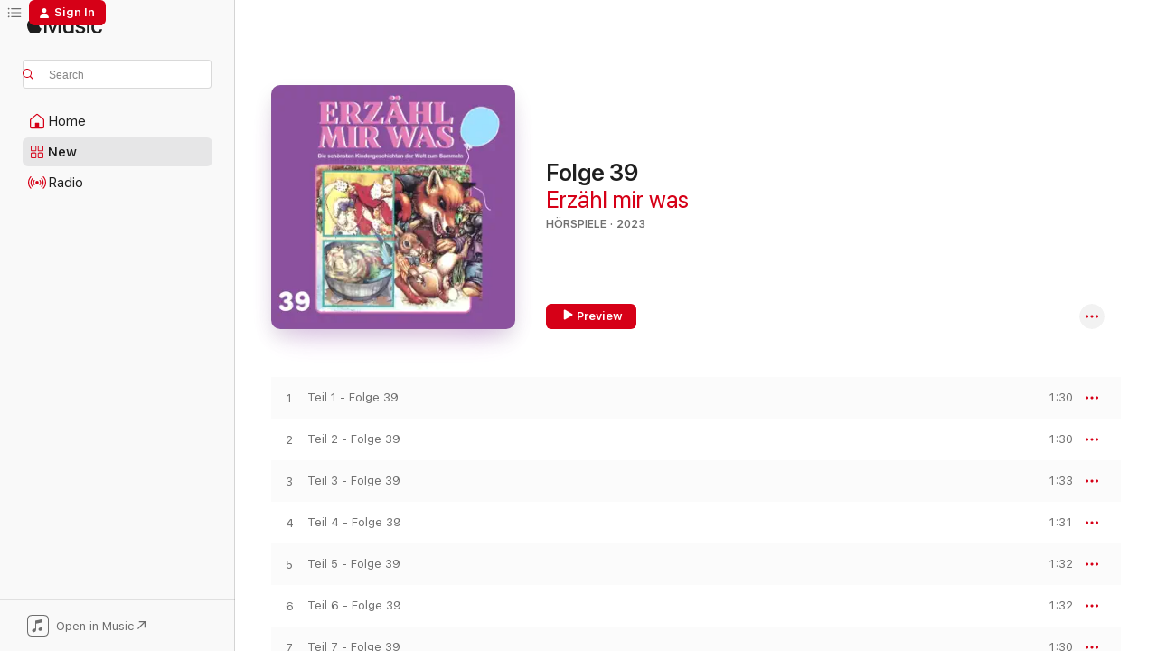

--- FILE ---
content_type: text/html
request_url: https://music.apple.com/us/album/folge-39/1674652808?at=1000lHKX&ct=odesli_http&itsct=odsl_m&itscg=30200&ls=1
body_size: 21738
content:
<!DOCTYPE html>
<html dir="ltr" lang="en-US">
    <head>
        <!-- prettier-ignore -->
        <meta charset="utf-8">
        <!-- prettier-ignore -->
        <meta http-equiv="X-UA-Compatible" content="IE=edge">
        <!-- prettier-ignore -->
        <meta
            name="viewport"
            content="width=device-width,initial-scale=1,interactive-widget=resizes-content"
        >
        <!-- prettier-ignore -->
        <meta name="applicable-device" content="pc,mobile">
        <!-- prettier-ignore -->
        <meta name="referrer" content="strict-origin">
        <!-- prettier-ignore -->
        <link
            rel="apple-touch-icon"
            sizes="180x180"
            href="/assets/favicon/favicon-180.png"
        >
        <!-- prettier-ignore -->
        <link
            rel="icon"
            type="image/png"
            sizes="32x32"
            href="/assets/favicon/favicon-32.png"
        >
        <!-- prettier-ignore -->
        <link
            rel="icon"
            type="image/png"
            sizes="16x16"
            href="/assets/favicon/favicon-16.png"
        >
        <!-- prettier-ignore -->
        <link
            rel="mask-icon"
            href="/assets/favicon/favicon.svg"
            color="#fa233b"
        >
        <!-- prettier-ignore -->
        <link rel="manifest" href="/manifest.json">

        <title>‎Folge 39 - Album by Erzähl mir was - Apple Music</title><!-- HEAD_svelte-1cypuwr_START --><link rel="preconnect" href="//www.apple.com/wss/fonts" crossorigin="anonymous"><link rel="stylesheet" href="//www.apple.com/wss/fonts?families=SF+Pro,v4%7CSF+Pro+Icons,v1&amp;display=swap" type="text/css" referrerpolicy="strict-origin-when-cross-origin"><!-- HEAD_svelte-1cypuwr_END --><!-- HEAD_svelte-eg3hvx_START -->    <meta name="description" content="Listen to Folge 39 by Erzähl mir was on Apple Music. 2023. 31 Songs. Duration: 48 minutes."> <meta name="keywords" content="listen, Folge 39, Erzähl mir was, music, singles, songs, Hörspiele, streaming music, apple music"> <link rel="canonical" href="https://music.apple.com/us/album/folge-39/1674652808">   <link rel="alternate" type="application/json+oembed" href="https://music.apple.com/api/oembed?url=https%3A%2F%2Fmusic.apple.com%2Fus%2Falbum%2Ffolge-39%2F1674652808" title="Folge 39 by Erzähl mir was on Apple Music">  <meta name="al:ios:app_store_id" content="1108187390"> <meta name="al:ios:app_name" content="Apple Music"> <meta name="apple:content_id" content="1674652808"> <meta name="apple:title" content="Folge 39"> <meta name="apple:description" content="Listen to Folge 39 by Erzähl mir was on Apple Music. 2023. 31 Songs. Duration: 48 minutes.">   <meta property="og:title" content="Folge 39 by Erzähl mir was on Apple Music"> <meta property="og:description" content="Album · 2023 · 31 Songs"> <meta property="og:site_name" content="Apple Music - Web Player"> <meta property="og:url" content="https://music.apple.com/us/album/folge-39/1674652808"> <meta property="og:image" content="https://is1-ssl.mzstatic.com/image/thumb/Music116/v4/4e/9e/d6/4e9ed6a9-2267-14aa-e959-f7cd4160bdc3/4260507179265_3000.jpg/1200x630bf-60.jpg"> <meta property="og:image:secure_url" content="https://is1-ssl.mzstatic.com/image/thumb/Music116/v4/4e/9e/d6/4e9ed6a9-2267-14aa-e959-f7cd4160bdc3/4260507179265_3000.jpg/1200x630bf-60.jpg"> <meta property="og:image:alt" content="Folge 39 by Erzähl mir was on Apple Music"> <meta property="og:image:width" content="1200"> <meta property="og:image:height" content="630"> <meta property="og:image:type" content="image/jpg"> <meta property="og:type" content="music.album"> <meta property="og:locale" content="en_US">  <meta property="music:song_count" content="31"> <meta property="music:song" content="https://music.apple.com/us/song/teil-1-folge-39/1674652810"> <meta property="music:song:preview_url:secure_url" content="https://music.apple.com/us/song/teil-1-folge-39/1674652810"> <meta property="music:song:disc" content="1"> <meta property="music:song:duration" content="PT1M30S"> <meta property="music:song:track" content="1">  <meta property="music:song" content="https://music.apple.com/us/song/teil-2-folge-39/1674652812"> <meta property="music:song:preview_url:secure_url" content="https://music.apple.com/us/song/teil-2-folge-39/1674652812"> <meta property="music:song:disc" content="1"> <meta property="music:song:duration" content="PT1M30S"> <meta property="music:song:track" content="2">  <meta property="music:song" content="https://music.apple.com/us/song/teil-3-folge-39/1674652908"> <meta property="music:song:preview_url:secure_url" content="https://music.apple.com/us/song/teil-3-folge-39/1674652908"> <meta property="music:song:disc" content="1"> <meta property="music:song:duration" content="PT1M33S"> <meta property="music:song:track" content="3">  <meta property="music:song" content="https://music.apple.com/us/song/teil-4-folge-39/1674652924"> <meta property="music:song:preview_url:secure_url" content="https://music.apple.com/us/song/teil-4-folge-39/1674652924"> <meta property="music:song:disc" content="1"> <meta property="music:song:duration" content="PT1M31S"> <meta property="music:song:track" content="4">  <meta property="music:song" content="https://music.apple.com/us/song/teil-5-folge-39/1674652926"> <meta property="music:song:preview_url:secure_url" content="https://music.apple.com/us/song/teil-5-folge-39/1674652926"> <meta property="music:song:disc" content="1"> <meta property="music:song:duration" content="PT1M32S"> <meta property="music:song:track" content="5">  <meta property="music:song" content="https://music.apple.com/us/song/teil-6-folge-39/1674652928"> <meta property="music:song:preview_url:secure_url" content="https://music.apple.com/us/song/teil-6-folge-39/1674652928"> <meta property="music:song:disc" content="1"> <meta property="music:song:duration" content="PT1M32S"> <meta property="music:song:track" content="6">  <meta property="music:song" content="https://music.apple.com/us/song/teil-7-folge-39/1674652931"> <meta property="music:song:preview_url:secure_url" content="https://music.apple.com/us/song/teil-7-folge-39/1674652931"> <meta property="music:song:disc" content="1"> <meta property="music:song:duration" content="PT1M30S"> <meta property="music:song:track" content="7">  <meta property="music:song" content="https://music.apple.com/us/song/teil-8-folge-39/1674653151"> <meta property="music:song:preview_url:secure_url" content="https://music.apple.com/us/song/teil-8-folge-39/1674653151"> <meta property="music:song:disc" content="1"> <meta property="music:song:duration" content="PT1M30S"> <meta property="music:song:track" content="8">  <meta property="music:song" content="https://music.apple.com/us/song/teil-9-folge-39/1674653154"> <meta property="music:song:preview_url:secure_url" content="https://music.apple.com/us/song/teil-9-folge-39/1674653154"> <meta property="music:song:disc" content="1"> <meta property="music:song:duration" content="PT1M31S"> <meta property="music:song:track" content="9">  <meta property="music:song" content="https://music.apple.com/us/song/teil-10-folge-39/1674653157"> <meta property="music:song:preview_url:secure_url" content="https://music.apple.com/us/song/teil-10-folge-39/1674653157"> <meta property="music:song:disc" content="1"> <meta property="music:song:duration" content="PT1M30S"> <meta property="music:song:track" content="10">  <meta property="music:song" content="https://music.apple.com/us/song/teil-11-folge-39/1674653161"> <meta property="music:song:preview_url:secure_url" content="https://music.apple.com/us/song/teil-11-folge-39/1674653161"> <meta property="music:song:disc" content="1"> <meta property="music:song:duration" content="PT1M30S"> <meta property="music:song:track" content="11">  <meta property="music:song" content="https://music.apple.com/us/song/teil-12-folge-39/1674653165"> <meta property="music:song:preview_url:secure_url" content="https://music.apple.com/us/song/teil-12-folge-39/1674653165"> <meta property="music:song:disc" content="1"> <meta property="music:song:duration" content="PT1M31S"> <meta property="music:song:track" content="12">  <meta property="music:song" content="https://music.apple.com/us/song/teil-13-folge-39/1674653172"> <meta property="music:song:preview_url:secure_url" content="https://music.apple.com/us/song/teil-13-folge-39/1674653172"> <meta property="music:song:disc" content="1"> <meta property="music:song:duration" content="PT1M32S"> <meta property="music:song:track" content="13">  <meta property="music:song" content="https://music.apple.com/us/song/teil-14-folge-39/1674653626"> <meta property="music:song:preview_url:secure_url" content="https://music.apple.com/us/song/teil-14-folge-39/1674653626"> <meta property="music:song:disc" content="1"> <meta property="music:song:duration" content="PT1M30S"> <meta property="music:song:track" content="14">  <meta property="music:song" content="https://music.apple.com/us/song/teil-15-folge-39/1674653628"> <meta property="music:song:preview_url:secure_url" content="https://music.apple.com/us/song/teil-15-folge-39/1674653628"> <meta property="music:song:disc" content="1"> <meta property="music:song:duration" content="PT1M30S"> <meta property="music:song:track" content="15">  <meta property="music:song" content="https://music.apple.com/us/song/teil-16-folge-39/1674653632"> <meta property="music:song:preview_url:secure_url" content="https://music.apple.com/us/song/teil-16-folge-39/1674653632"> <meta property="music:song:disc" content="1"> <meta property="music:song:duration" content="PT1M32S"> <meta property="music:song:track" content="16">  <meta property="music:song" content="https://music.apple.com/us/song/teil-17-folge-39/1674653633"> <meta property="music:song:preview_url:secure_url" content="https://music.apple.com/us/song/teil-17-folge-39/1674653633"> <meta property="music:song:disc" content="1"> <meta property="music:song:duration" content="PT1M32S"> <meta property="music:song:track" content="17">  <meta property="music:song" content="https://music.apple.com/us/song/teil-18-folge-39/1674653640"> <meta property="music:song:preview_url:secure_url" content="https://music.apple.com/us/song/teil-18-folge-39/1674653640"> <meta property="music:song:disc" content="1"> <meta property="music:song:duration" content="PT1M32S"> <meta property="music:song:track" content="18">  <meta property="music:song" content="https://music.apple.com/us/song/teil-19-folge-39/1674653936"> <meta property="music:song:preview_url:secure_url" content="https://music.apple.com/us/song/teil-19-folge-39/1674653936"> <meta property="music:song:disc" content="1"> <meta property="music:song:duration" content="PT1M30S"> <meta property="music:song:track" content="19">  <meta property="music:song" content="https://music.apple.com/us/song/teil-20-folge-39/1674653937"> <meta property="music:song:preview_url:secure_url" content="https://music.apple.com/us/song/teil-20-folge-39/1674653937"> <meta property="music:song:disc" content="1"> <meta property="music:song:duration" content="PT1M30S"> <meta property="music:song:track" content="20">  <meta property="music:song" content="https://music.apple.com/us/song/teil-21-folge-39/1674653938"> <meta property="music:song:preview_url:secure_url" content="https://music.apple.com/us/song/teil-21-folge-39/1674653938"> <meta property="music:song:disc" content="1"> <meta property="music:song:duration" content="PT1M31S"> <meta property="music:song:track" content="21">  <meta property="music:song" content="https://music.apple.com/us/song/teil-22-folge-39/1674653944"> <meta property="music:song:preview_url:secure_url" content="https://music.apple.com/us/song/teil-22-folge-39/1674653944"> <meta property="music:song:disc" content="1"> <meta property="music:song:duration" content="PT1M30S"> <meta property="music:song:track" content="22">  <meta property="music:song" content="https://music.apple.com/us/song/teil-23-folge-39/1674653945"> <meta property="music:song:preview_url:secure_url" content="https://music.apple.com/us/song/teil-23-folge-39/1674653945"> <meta property="music:song:disc" content="1"> <meta property="music:song:duration" content="PT1M33S"> <meta property="music:song:track" content="23">  <meta property="music:song" content="https://music.apple.com/us/song/teil-24-folge-39/1674653946"> <meta property="music:song:preview_url:secure_url" content="https://music.apple.com/us/song/teil-24-folge-39/1674653946"> <meta property="music:song:disc" content="1"> <meta property="music:song:duration" content="PT1M32S"> <meta property="music:song:track" content="24">  <meta property="music:song" content="https://music.apple.com/us/song/teil-25-folge-39/1674653948"> <meta property="music:song:preview_url:secure_url" content="https://music.apple.com/us/song/teil-25-folge-39/1674653948"> <meta property="music:song:disc" content="1"> <meta property="music:song:duration" content="PT1M34S"> <meta property="music:song:track" content="25">  <meta property="music:song" content="https://music.apple.com/us/song/teil-26-folge-39/1674653949"> <meta property="music:song:preview_url:secure_url" content="https://music.apple.com/us/song/teil-26-folge-39/1674653949"> <meta property="music:song:disc" content="1"> <meta property="music:song:duration" content="PT1M30S"> <meta property="music:song:track" content="26">  <meta property="music:song" content="https://music.apple.com/us/song/teil-27-folge-39/1674654473"> <meta property="music:song:preview_url:secure_url" content="https://music.apple.com/us/song/teil-27-folge-39/1674654473"> <meta property="music:song:disc" content="1"> <meta property="music:song:duration" content="PT1M30S"> <meta property="music:song:track" content="27">  <meta property="music:song" content="https://music.apple.com/us/song/teil-28-folge-39/1674654481"> <meta property="music:song:preview_url:secure_url" content="https://music.apple.com/us/song/teil-28-folge-39/1674654481"> <meta property="music:song:disc" content="1"> <meta property="music:song:duration" content="PT1M31S"> <meta property="music:song:track" content="28">  <meta property="music:song" content="https://music.apple.com/us/song/teil-29-folge-39/1674654589"> <meta property="music:song:preview_url:secure_url" content="https://music.apple.com/us/song/teil-29-folge-39/1674654589"> <meta property="music:song:disc" content="1"> <meta property="music:song:duration" content="PT1M30S"> <meta property="music:song:track" content="29">  <meta property="music:song" content="https://music.apple.com/us/song/teil-30-folge-39/1674654621"> <meta property="music:song:preview_url:secure_url" content="https://music.apple.com/us/song/teil-30-folge-39/1674654621"> <meta property="music:song:disc" content="1"> <meta property="music:song:duration" content="PT1M32S"> <meta property="music:song:track" content="30">  <meta property="music:song" content="https://music.apple.com/us/song/teil-31-folge-39/1674654622"> <meta property="music:song:preview_url:secure_url" content="https://music.apple.com/us/song/teil-31-folge-39/1674654622"> <meta property="music:song:disc" content="1"> <meta property="music:song:duration" content="PT2M22S"> <meta property="music:song:track" content="31">   <meta property="music:musician" content="https://music.apple.com/us/artist/erz%C3%A4hl-mir-was/1667385883"> <meta property="music:release_date" content="2023-07-07T00:00:00.000Z">   <meta name="twitter:title" content="Folge 39 by Erzähl mir was on Apple Music"> <meta name="twitter:description" content="Album · 2023 · 31 Songs"> <meta name="twitter:site" content="@AppleMusic"> <meta name="twitter:image" content="https://is1-ssl.mzstatic.com/image/thumb/Music116/v4/4e/9e/d6/4e9ed6a9-2267-14aa-e959-f7cd4160bdc3/4260507179265_3000.jpg/600x600bf-60.jpg"> <meta name="twitter:image:alt" content="Folge 39 by Erzähl mir was on Apple Music"> <meta name="twitter:card" content="summary">       <!-- HTML_TAG_START -->
                <script id=schema:music-album type="application/ld+json">
                    {"@context":"http://schema.org","@type":"MusicAlbum","name":"Folge 39","description":"Listen to Folge 39 by Erzähl mir was on Apple Music. 2023. 31 Songs. Duration: 48 minutes.","citation":[],"tracks":[{"@type":"MusicRecording","name":"Teil 1 - Folge 39","duration":"PT1M30S","url":"https://music.apple.com/us/song/teil-1-folge-39/1674652810","offers":{"@type":"Offer","category":"free","price":0},"audio":{"@type":"AudioObject","potentialAction":{"@type":"ListenAction","expectsAcceptanceOf":{"@type":"Offer","category":"free"},"target":{"@type":"EntryPoint","actionPlatform":"https://music.apple.com/us/song/teil-1-folge-39/1674652810"}},"name":"Teil 1 - Folge 39","contentUrl":"https://audio-ssl.itunes.apple.com/itunes-assets/AudioPreview126/v4/39/84/12/39841212-30a5-09bb-e87d-8a8002fbbeaf/mzaf_16158367130329316158.plus.aac.p.m4a","duration":"PT1M30S","uploadDate":"2023-07-07","thumbnailUrl":"https://is1-ssl.mzstatic.com/image/thumb/Music116/v4/4e/9e/d6/4e9ed6a9-2267-14aa-e959-f7cd4160bdc3/4260507179265_3000.jpg/1200x630bb.jpg"}},{"@type":"MusicRecording","name":"Teil 2 - Folge 39","duration":"PT1M30S","url":"https://music.apple.com/us/song/teil-2-folge-39/1674652812","offers":{"@type":"Offer","category":"free","price":0},"audio":{"@type":"AudioObject","potentialAction":{"@type":"ListenAction","expectsAcceptanceOf":{"@type":"Offer","category":"free"},"target":{"@type":"EntryPoint","actionPlatform":"https://music.apple.com/us/song/teil-2-folge-39/1674652812"}},"name":"Teil 2 - Folge 39","contentUrl":"https://audio-ssl.itunes.apple.com/itunes-assets/AudioPreview116/v4/23/0d/c0/230dc090-9c83-4888-e808-78de8aefc0e8/mzaf_12689305304852576570.plus.aac.p.m4a","duration":"PT1M30S","uploadDate":"2023-07-07","thumbnailUrl":"https://is1-ssl.mzstatic.com/image/thumb/Music116/v4/4e/9e/d6/4e9ed6a9-2267-14aa-e959-f7cd4160bdc3/4260507179265_3000.jpg/1200x630bb.jpg"}},{"@type":"MusicRecording","name":"Teil 3 - Folge 39","duration":"PT1M33S","url":"https://music.apple.com/us/song/teil-3-folge-39/1674652908","offers":{"@type":"Offer","category":"free","price":0},"audio":{"@type":"AudioObject","potentialAction":{"@type":"ListenAction","expectsAcceptanceOf":{"@type":"Offer","category":"free"},"target":{"@type":"EntryPoint","actionPlatform":"https://music.apple.com/us/song/teil-3-folge-39/1674652908"}},"name":"Teil 3 - Folge 39","contentUrl":"https://audio-ssl.itunes.apple.com/itunes-assets/AudioPreview116/v4/b9/05/87/b9058764-7e7b-0504-da44-835cf0382500/mzaf_6205004871770545087.plus.aac.p.m4a","duration":"PT1M33S","uploadDate":"2023-07-07","thumbnailUrl":"https://is1-ssl.mzstatic.com/image/thumb/Music116/v4/4e/9e/d6/4e9ed6a9-2267-14aa-e959-f7cd4160bdc3/4260507179265_3000.jpg/1200x630bb.jpg"}},{"@type":"MusicRecording","name":"Teil 4 - Folge 39","duration":"PT1M31S","url":"https://music.apple.com/us/song/teil-4-folge-39/1674652924","offers":{"@type":"Offer","category":"free","price":0},"audio":{"@type":"AudioObject","potentialAction":{"@type":"ListenAction","expectsAcceptanceOf":{"@type":"Offer","category":"free"},"target":{"@type":"EntryPoint","actionPlatform":"https://music.apple.com/us/song/teil-4-folge-39/1674652924"}},"name":"Teil 4 - Folge 39","contentUrl":"https://audio-ssl.itunes.apple.com/itunes-assets/AudioPreview116/v4/3d/bd/23/3dbd2348-e0e1-e6eb-31a7-af41ceaeadaf/mzaf_4729430540794068874.plus.aac.p.m4a","duration":"PT1M31S","uploadDate":"2023-07-07","thumbnailUrl":"https://is1-ssl.mzstatic.com/image/thumb/Music116/v4/4e/9e/d6/4e9ed6a9-2267-14aa-e959-f7cd4160bdc3/4260507179265_3000.jpg/1200x630bb.jpg"}},{"@type":"MusicRecording","name":"Teil 5 - Folge 39","duration":"PT1M32S","url":"https://music.apple.com/us/song/teil-5-folge-39/1674652926","offers":{"@type":"Offer","category":"free","price":0},"audio":{"@type":"AudioObject","potentialAction":{"@type":"ListenAction","expectsAcceptanceOf":{"@type":"Offer","category":"free"},"target":{"@type":"EntryPoint","actionPlatform":"https://music.apple.com/us/song/teil-5-folge-39/1674652926"}},"name":"Teil 5 - Folge 39","contentUrl":"https://audio-ssl.itunes.apple.com/itunes-assets/AudioPreview126/v4/7f/bf/b5/7fbfb5b9-cfda-c02d-3275-1089258e9f3a/mzaf_14271014565182496680.plus.aac.p.m4a","duration":"PT1M32S","uploadDate":"2023-07-07","thumbnailUrl":"https://is1-ssl.mzstatic.com/image/thumb/Music116/v4/4e/9e/d6/4e9ed6a9-2267-14aa-e959-f7cd4160bdc3/4260507179265_3000.jpg/1200x630bb.jpg"}},{"@type":"MusicRecording","name":"Teil 6 - Folge 39","duration":"PT1M32S","url":"https://music.apple.com/us/song/teil-6-folge-39/1674652928","offers":{"@type":"Offer","category":"free","price":0},"audio":{"@type":"AudioObject","potentialAction":{"@type":"ListenAction","expectsAcceptanceOf":{"@type":"Offer","category":"free"},"target":{"@type":"EntryPoint","actionPlatform":"https://music.apple.com/us/song/teil-6-folge-39/1674652928"}},"name":"Teil 6 - Folge 39","contentUrl":"https://audio-ssl.itunes.apple.com/itunes-assets/AudioPreview116/v4/df/46/a0/df46a009-8646-15dc-4109-050f6e62e956/mzaf_4457584644993576642.plus.aac.p.m4a","duration":"PT1M32S","uploadDate":"2023-07-07","thumbnailUrl":"https://is1-ssl.mzstatic.com/image/thumb/Music116/v4/4e/9e/d6/4e9ed6a9-2267-14aa-e959-f7cd4160bdc3/4260507179265_3000.jpg/1200x630bb.jpg"}},{"@type":"MusicRecording","name":"Teil 7 - Folge 39","duration":"PT1M30S","url":"https://music.apple.com/us/song/teil-7-folge-39/1674652931","offers":{"@type":"Offer","category":"free","price":0},"audio":{"@type":"AudioObject","potentialAction":{"@type":"ListenAction","expectsAcceptanceOf":{"@type":"Offer","category":"free"},"target":{"@type":"EntryPoint","actionPlatform":"https://music.apple.com/us/song/teil-7-folge-39/1674652931"}},"name":"Teil 7 - Folge 39","contentUrl":"https://audio-ssl.itunes.apple.com/itunes-assets/AudioPreview126/v4/b7/8a/ea/b78aead0-2f1b-ee8c-4916-1d474a9c2de6/mzaf_12529267985721879294.plus.aac.p.m4a","duration":"PT1M30S","uploadDate":"2023-07-07","thumbnailUrl":"https://is1-ssl.mzstatic.com/image/thumb/Music116/v4/4e/9e/d6/4e9ed6a9-2267-14aa-e959-f7cd4160bdc3/4260507179265_3000.jpg/1200x630bb.jpg"}},{"@type":"MusicRecording","name":"Teil 8 - Folge 39","duration":"PT1M30S","url":"https://music.apple.com/us/song/teil-8-folge-39/1674653151","offers":{"@type":"Offer","category":"free","price":0},"audio":{"@type":"AudioObject","potentialAction":{"@type":"ListenAction","expectsAcceptanceOf":{"@type":"Offer","category":"free"},"target":{"@type":"EntryPoint","actionPlatform":"https://music.apple.com/us/song/teil-8-folge-39/1674653151"}},"name":"Teil 8 - Folge 39","contentUrl":"https://audio-ssl.itunes.apple.com/itunes-assets/AudioPreview126/v4/00/5e/13/005e13e3-ed49-ae3b-1480-d70c0e687133/mzaf_6354453407234518336.plus.aac.p.m4a","duration":"PT1M30S","uploadDate":"2023-07-07","thumbnailUrl":"https://is1-ssl.mzstatic.com/image/thumb/Music116/v4/4e/9e/d6/4e9ed6a9-2267-14aa-e959-f7cd4160bdc3/4260507179265_3000.jpg/1200x630bb.jpg"}},{"@type":"MusicRecording","name":"Teil 9 - Folge 39","duration":"PT1M31S","url":"https://music.apple.com/us/song/teil-9-folge-39/1674653154","offers":{"@type":"Offer","category":"free","price":0},"audio":{"@type":"AudioObject","potentialAction":{"@type":"ListenAction","expectsAcceptanceOf":{"@type":"Offer","category":"free"},"target":{"@type":"EntryPoint","actionPlatform":"https://music.apple.com/us/song/teil-9-folge-39/1674653154"}},"name":"Teil 9 - Folge 39","contentUrl":"https://audio-ssl.itunes.apple.com/itunes-assets/AudioPreview116/v4/ef/7e/ca/ef7eca60-1a42-b33e-88df-4b3bf4621ab4/mzaf_8862510698867508085.plus.aac.p.m4a","duration":"PT1M31S","uploadDate":"2023-07-07","thumbnailUrl":"https://is1-ssl.mzstatic.com/image/thumb/Music116/v4/4e/9e/d6/4e9ed6a9-2267-14aa-e959-f7cd4160bdc3/4260507179265_3000.jpg/1200x630bb.jpg"}},{"@type":"MusicRecording","name":"Teil 10 - Folge 39","duration":"PT1M30S","url":"https://music.apple.com/us/song/teil-10-folge-39/1674653157","offers":{"@type":"Offer","category":"free","price":0},"audio":{"@type":"AudioObject","potentialAction":{"@type":"ListenAction","expectsAcceptanceOf":{"@type":"Offer","category":"free"},"target":{"@type":"EntryPoint","actionPlatform":"https://music.apple.com/us/song/teil-10-folge-39/1674653157"}},"name":"Teil 10 - Folge 39","contentUrl":"https://audio-ssl.itunes.apple.com/itunes-assets/AudioPreview116/v4/68/58/82/685882a7-125d-9d74-a077-28365dcc5ba2/mzaf_12837627534477125103.plus.aac.p.m4a","duration":"PT1M30S","uploadDate":"2023-07-07","thumbnailUrl":"https://is1-ssl.mzstatic.com/image/thumb/Music116/v4/4e/9e/d6/4e9ed6a9-2267-14aa-e959-f7cd4160bdc3/4260507179265_3000.jpg/1200x630bb.jpg"}},{"@type":"MusicRecording","name":"Teil 11 - Folge 39","duration":"PT1M30S","url":"https://music.apple.com/us/song/teil-11-folge-39/1674653161","offers":{"@type":"Offer","category":"free","price":0},"audio":{"@type":"AudioObject","potentialAction":{"@type":"ListenAction","expectsAcceptanceOf":{"@type":"Offer","category":"free"},"target":{"@type":"EntryPoint","actionPlatform":"https://music.apple.com/us/song/teil-11-folge-39/1674653161"}},"name":"Teil 11 - Folge 39","contentUrl":"https://audio-ssl.itunes.apple.com/itunes-assets/AudioPreview116/v4/75/f7/e3/75f7e32c-89c9-f70f-049a-38c9b2c0d9a6/mzaf_1915348351485490580.plus.aac.p.m4a","duration":"PT1M30S","uploadDate":"2023-07-07","thumbnailUrl":"https://is1-ssl.mzstatic.com/image/thumb/Music116/v4/4e/9e/d6/4e9ed6a9-2267-14aa-e959-f7cd4160bdc3/4260507179265_3000.jpg/1200x630bb.jpg"}},{"@type":"MusicRecording","name":"Teil 12 - Folge 39","duration":"PT1M31S","url":"https://music.apple.com/us/song/teil-12-folge-39/1674653165","offers":{"@type":"Offer","category":"free","price":0},"audio":{"@type":"AudioObject","potentialAction":{"@type":"ListenAction","expectsAcceptanceOf":{"@type":"Offer","category":"free"},"target":{"@type":"EntryPoint","actionPlatform":"https://music.apple.com/us/song/teil-12-folge-39/1674653165"}},"name":"Teil 12 - Folge 39","contentUrl":"https://audio-ssl.itunes.apple.com/itunes-assets/AudioPreview126/v4/a8/95/cc/a895cc6e-7c27-bbd0-cb5a-a4b94f2d55a1/mzaf_6253648281620403853.plus.aac.p.m4a","duration":"PT1M31S","uploadDate":"2023-07-07","thumbnailUrl":"https://is1-ssl.mzstatic.com/image/thumb/Music116/v4/4e/9e/d6/4e9ed6a9-2267-14aa-e959-f7cd4160bdc3/4260507179265_3000.jpg/1200x630bb.jpg"}},{"@type":"MusicRecording","name":"Teil 13 - Folge 39","duration":"PT1M32S","url":"https://music.apple.com/us/song/teil-13-folge-39/1674653172","offers":{"@type":"Offer","category":"free","price":0},"audio":{"@type":"AudioObject","potentialAction":{"@type":"ListenAction","expectsAcceptanceOf":{"@type":"Offer","category":"free"},"target":{"@type":"EntryPoint","actionPlatform":"https://music.apple.com/us/song/teil-13-folge-39/1674653172"}},"name":"Teil 13 - Folge 39","contentUrl":"https://audio-ssl.itunes.apple.com/itunes-assets/AudioPreview116/v4/9f/83/4b/9f834b31-5965-8de1-2933-353f73567f4d/mzaf_14194128398810155641.plus.aac.p.m4a","duration":"PT1M32S","uploadDate":"2023-07-07","thumbnailUrl":"https://is1-ssl.mzstatic.com/image/thumb/Music116/v4/4e/9e/d6/4e9ed6a9-2267-14aa-e959-f7cd4160bdc3/4260507179265_3000.jpg/1200x630bb.jpg"}},{"@type":"MusicRecording","name":"Teil 14 - Folge 39","duration":"PT1M30S","url":"https://music.apple.com/us/song/teil-14-folge-39/1674653626","offers":{"@type":"Offer","category":"free","price":0},"audio":{"@type":"AudioObject","potentialAction":{"@type":"ListenAction","expectsAcceptanceOf":{"@type":"Offer","category":"free"},"target":{"@type":"EntryPoint","actionPlatform":"https://music.apple.com/us/song/teil-14-folge-39/1674653626"}},"name":"Teil 14 - Folge 39","contentUrl":"https://audio-ssl.itunes.apple.com/itunes-assets/AudioPreview116/v4/a1/49/c0/a149c0b5-bd27-455e-89c0-cec7a6b7b86a/mzaf_10832551111955578602.plus.aac.p.m4a","duration":"PT1M30S","uploadDate":"2023-07-07","thumbnailUrl":"https://is1-ssl.mzstatic.com/image/thumb/Music116/v4/4e/9e/d6/4e9ed6a9-2267-14aa-e959-f7cd4160bdc3/4260507179265_3000.jpg/1200x630bb.jpg"}},{"@type":"MusicRecording","name":"Teil 15 - Folge 39","duration":"PT1M30S","url":"https://music.apple.com/us/song/teil-15-folge-39/1674653628","offers":{"@type":"Offer","category":"free","price":0},"audio":{"@type":"AudioObject","potentialAction":{"@type":"ListenAction","expectsAcceptanceOf":{"@type":"Offer","category":"free"},"target":{"@type":"EntryPoint","actionPlatform":"https://music.apple.com/us/song/teil-15-folge-39/1674653628"}},"name":"Teil 15 - Folge 39","contentUrl":"https://audio-ssl.itunes.apple.com/itunes-assets/AudioPreview126/v4/fb/68/65/fb686522-1096-fba8-9d43-d49151d049fe/mzaf_11679265593634091214.plus.aac.p.m4a","duration":"PT1M30S","uploadDate":"2023-07-07","thumbnailUrl":"https://is1-ssl.mzstatic.com/image/thumb/Music116/v4/4e/9e/d6/4e9ed6a9-2267-14aa-e959-f7cd4160bdc3/4260507179265_3000.jpg/1200x630bb.jpg"}},{"@type":"MusicRecording","name":"Teil 16 - Folge 39","duration":"PT1M32S","url":"https://music.apple.com/us/song/teil-16-folge-39/1674653632","offers":{"@type":"Offer","category":"free","price":0},"audio":{"@type":"AudioObject","potentialAction":{"@type":"ListenAction","expectsAcceptanceOf":{"@type":"Offer","category":"free"},"target":{"@type":"EntryPoint","actionPlatform":"https://music.apple.com/us/song/teil-16-folge-39/1674653632"}},"name":"Teil 16 - Folge 39","contentUrl":"https://audio-ssl.itunes.apple.com/itunes-assets/AudioPreview116/v4/66/eb/8d/66eb8d12-c1a3-545a-8632-f182a816946d/mzaf_13328371650069710439.plus.aac.p.m4a","duration":"PT1M32S","uploadDate":"2023-07-07","thumbnailUrl":"https://is1-ssl.mzstatic.com/image/thumb/Music116/v4/4e/9e/d6/4e9ed6a9-2267-14aa-e959-f7cd4160bdc3/4260507179265_3000.jpg/1200x630bb.jpg"}},{"@type":"MusicRecording","name":"Teil 17 - Folge 39","duration":"PT1M32S","url":"https://music.apple.com/us/song/teil-17-folge-39/1674653633","offers":{"@type":"Offer","category":"free","price":0},"audio":{"@type":"AudioObject","potentialAction":{"@type":"ListenAction","expectsAcceptanceOf":{"@type":"Offer","category":"free"},"target":{"@type":"EntryPoint","actionPlatform":"https://music.apple.com/us/song/teil-17-folge-39/1674653633"}},"name":"Teil 17 - Folge 39","contentUrl":"https://audio-ssl.itunes.apple.com/itunes-assets/AudioPreview116/v4/57/1a/c0/571ac05b-d6dc-bf75-3200-6eb7073eafbc/mzaf_8353857417419134070.plus.aac.p.m4a","duration":"PT1M32S","uploadDate":"2023-07-07","thumbnailUrl":"https://is1-ssl.mzstatic.com/image/thumb/Music116/v4/4e/9e/d6/4e9ed6a9-2267-14aa-e959-f7cd4160bdc3/4260507179265_3000.jpg/1200x630bb.jpg"}},{"@type":"MusicRecording","name":"Teil 18 - Folge 39","duration":"PT1M32S","url":"https://music.apple.com/us/song/teil-18-folge-39/1674653640","offers":{"@type":"Offer","category":"free","price":0},"audio":{"@type":"AudioObject","potentialAction":{"@type":"ListenAction","expectsAcceptanceOf":{"@type":"Offer","category":"free"},"target":{"@type":"EntryPoint","actionPlatform":"https://music.apple.com/us/song/teil-18-folge-39/1674653640"}},"name":"Teil 18 - Folge 39","contentUrl":"https://audio-ssl.itunes.apple.com/itunes-assets/AudioPreview126/v4/78/36/a2/7836a2d1-c67c-c264-e356-b7afad7114b3/mzaf_10612977538492736610.plus.aac.p.m4a","duration":"PT1M32S","uploadDate":"2023-07-07","thumbnailUrl":"https://is1-ssl.mzstatic.com/image/thumb/Music116/v4/4e/9e/d6/4e9ed6a9-2267-14aa-e959-f7cd4160bdc3/4260507179265_3000.jpg/1200x630bb.jpg"}},{"@type":"MusicRecording","name":"Teil 19 - Folge 39","duration":"PT1M30S","url":"https://music.apple.com/us/song/teil-19-folge-39/1674653936","offers":{"@type":"Offer","category":"free","price":0},"audio":{"@type":"AudioObject","potentialAction":{"@type":"ListenAction","expectsAcceptanceOf":{"@type":"Offer","category":"free"},"target":{"@type":"EntryPoint","actionPlatform":"https://music.apple.com/us/song/teil-19-folge-39/1674653936"}},"name":"Teil 19 - Folge 39","contentUrl":"https://audio-ssl.itunes.apple.com/itunes-assets/AudioPreview126/v4/46/e3/e0/46e3e07b-3bc0-1026-5862-9a6844e28f0c/mzaf_15937686475923697258.plus.aac.p.m4a","duration":"PT1M30S","uploadDate":"2023-07-07","thumbnailUrl":"https://is1-ssl.mzstatic.com/image/thumb/Music116/v4/4e/9e/d6/4e9ed6a9-2267-14aa-e959-f7cd4160bdc3/4260507179265_3000.jpg/1200x630bb.jpg"}},{"@type":"MusicRecording","name":"Teil 20 - Folge 39","duration":"PT1M30S","url":"https://music.apple.com/us/song/teil-20-folge-39/1674653937","offers":{"@type":"Offer","category":"free","price":0},"audio":{"@type":"AudioObject","potentialAction":{"@type":"ListenAction","expectsAcceptanceOf":{"@type":"Offer","category":"free"},"target":{"@type":"EntryPoint","actionPlatform":"https://music.apple.com/us/song/teil-20-folge-39/1674653937"}},"name":"Teil 20 - Folge 39","contentUrl":"https://audio-ssl.itunes.apple.com/itunes-assets/AudioPreview116/v4/73/ca/ca/73caca54-8135-0cd8-e945-984e02caae4d/mzaf_5678945976194653201.plus.aac.p.m4a","duration":"PT1M30S","uploadDate":"2023-07-07","thumbnailUrl":"https://is1-ssl.mzstatic.com/image/thumb/Music116/v4/4e/9e/d6/4e9ed6a9-2267-14aa-e959-f7cd4160bdc3/4260507179265_3000.jpg/1200x630bb.jpg"}},{"@type":"MusicRecording","name":"Teil 21 - Folge 39","duration":"PT1M31S","url":"https://music.apple.com/us/song/teil-21-folge-39/1674653938","offers":{"@type":"Offer","category":"free","price":0},"audio":{"@type":"AudioObject","potentialAction":{"@type":"ListenAction","expectsAcceptanceOf":{"@type":"Offer","category":"free"},"target":{"@type":"EntryPoint","actionPlatform":"https://music.apple.com/us/song/teil-21-folge-39/1674653938"}},"name":"Teil 21 - Folge 39","contentUrl":"https://audio-ssl.itunes.apple.com/itunes-assets/AudioPreview116/v4/da/52/f0/da52f0a8-80b1-0f5c-1c15-6835f05ebcf3/mzaf_10026877368301602856.plus.aac.p.m4a","duration":"PT1M31S","uploadDate":"2023-07-07","thumbnailUrl":"https://is1-ssl.mzstatic.com/image/thumb/Music116/v4/4e/9e/d6/4e9ed6a9-2267-14aa-e959-f7cd4160bdc3/4260507179265_3000.jpg/1200x630bb.jpg"}},{"@type":"MusicRecording","name":"Teil 22 - Folge 39","duration":"PT1M30S","url":"https://music.apple.com/us/song/teil-22-folge-39/1674653944","offers":{"@type":"Offer","category":"free","price":0},"audio":{"@type":"AudioObject","potentialAction":{"@type":"ListenAction","expectsAcceptanceOf":{"@type":"Offer","category":"free"},"target":{"@type":"EntryPoint","actionPlatform":"https://music.apple.com/us/song/teil-22-folge-39/1674653944"}},"name":"Teil 22 - Folge 39","contentUrl":"https://audio-ssl.itunes.apple.com/itunes-assets/AudioPreview126/v4/1f/62/93/1f62931c-d170-337a-d871-04cb7813fdba/mzaf_17965559603338941726.plus.aac.p.m4a","duration":"PT1M30S","uploadDate":"2023-07-07","thumbnailUrl":"https://is1-ssl.mzstatic.com/image/thumb/Music116/v4/4e/9e/d6/4e9ed6a9-2267-14aa-e959-f7cd4160bdc3/4260507179265_3000.jpg/1200x630bb.jpg"}},{"@type":"MusicRecording","name":"Teil 23 - Folge 39","duration":"PT1M33S","url":"https://music.apple.com/us/song/teil-23-folge-39/1674653945","offers":{"@type":"Offer","category":"free","price":0},"audio":{"@type":"AudioObject","potentialAction":{"@type":"ListenAction","expectsAcceptanceOf":{"@type":"Offer","category":"free"},"target":{"@type":"EntryPoint","actionPlatform":"https://music.apple.com/us/song/teil-23-folge-39/1674653945"}},"name":"Teil 23 - Folge 39","contentUrl":"https://audio-ssl.itunes.apple.com/itunes-assets/AudioPreview126/v4/c7/99/d3/c799d364-18a5-df58-ff16-b131d177129d/mzaf_991023063026570793.plus.aac.p.m4a","duration":"PT1M33S","uploadDate":"2023-07-07","thumbnailUrl":"https://is1-ssl.mzstatic.com/image/thumb/Music116/v4/4e/9e/d6/4e9ed6a9-2267-14aa-e959-f7cd4160bdc3/4260507179265_3000.jpg/1200x630bb.jpg"}},{"@type":"MusicRecording","name":"Teil 24 - Folge 39","duration":"PT1M32S","url":"https://music.apple.com/us/song/teil-24-folge-39/1674653946","offers":{"@type":"Offer","category":"free","price":0},"audio":{"@type":"AudioObject","potentialAction":{"@type":"ListenAction","expectsAcceptanceOf":{"@type":"Offer","category":"free"},"target":{"@type":"EntryPoint","actionPlatform":"https://music.apple.com/us/song/teil-24-folge-39/1674653946"}},"name":"Teil 24 - Folge 39","contentUrl":"https://audio-ssl.itunes.apple.com/itunes-assets/AudioPreview126/v4/4b/aa/cc/4baacce0-8409-7851-c1d0-8d4fd37fb126/mzaf_17959974327339483577.plus.aac.p.m4a","duration":"PT1M32S","uploadDate":"2023-07-07","thumbnailUrl":"https://is1-ssl.mzstatic.com/image/thumb/Music116/v4/4e/9e/d6/4e9ed6a9-2267-14aa-e959-f7cd4160bdc3/4260507179265_3000.jpg/1200x630bb.jpg"}},{"@type":"MusicRecording","name":"Teil 25 - Folge 39","duration":"PT1M34S","url":"https://music.apple.com/us/song/teil-25-folge-39/1674653948","offers":{"@type":"Offer","category":"free","price":0},"audio":{"@type":"AudioObject","potentialAction":{"@type":"ListenAction","expectsAcceptanceOf":{"@type":"Offer","category":"free"},"target":{"@type":"EntryPoint","actionPlatform":"https://music.apple.com/us/song/teil-25-folge-39/1674653948"}},"name":"Teil 25 - Folge 39","contentUrl":"https://audio-ssl.itunes.apple.com/itunes-assets/AudioPreview116/v4/fe/ef/4c/feef4c4d-de8f-3de4-6116-3343fcd4739d/mzaf_11434285765136928088.plus.aac.p.m4a","duration":"PT1M34S","uploadDate":"2023-07-07","thumbnailUrl":"https://is1-ssl.mzstatic.com/image/thumb/Music116/v4/4e/9e/d6/4e9ed6a9-2267-14aa-e959-f7cd4160bdc3/4260507179265_3000.jpg/1200x630bb.jpg"}},{"@type":"MusicRecording","name":"Teil 26 - Folge 39","duration":"PT1M30S","url":"https://music.apple.com/us/song/teil-26-folge-39/1674653949","offers":{"@type":"Offer","category":"free","price":0},"audio":{"@type":"AudioObject","potentialAction":{"@type":"ListenAction","expectsAcceptanceOf":{"@type":"Offer","category":"free"},"target":{"@type":"EntryPoint","actionPlatform":"https://music.apple.com/us/song/teil-26-folge-39/1674653949"}},"name":"Teil 26 - Folge 39","contentUrl":"https://audio-ssl.itunes.apple.com/itunes-assets/AudioPreview126/v4/d0/fb/8f/d0fb8f32-47c2-560d-a393-d0bb567eb01c/mzaf_8575308780314770350.plus.aac.p.m4a","duration":"PT1M30S","uploadDate":"2023-07-07","thumbnailUrl":"https://is1-ssl.mzstatic.com/image/thumb/Music116/v4/4e/9e/d6/4e9ed6a9-2267-14aa-e959-f7cd4160bdc3/4260507179265_3000.jpg/1200x630bb.jpg"}},{"@type":"MusicRecording","name":"Teil 27 - Folge 39","duration":"PT1M30S","url":"https://music.apple.com/us/song/teil-27-folge-39/1674654473","offers":{"@type":"Offer","category":"free","price":0},"audio":{"@type":"AudioObject","potentialAction":{"@type":"ListenAction","expectsAcceptanceOf":{"@type":"Offer","category":"free"},"target":{"@type":"EntryPoint","actionPlatform":"https://music.apple.com/us/song/teil-27-folge-39/1674654473"}},"name":"Teil 27 - Folge 39","contentUrl":"https://audio-ssl.itunes.apple.com/itunes-assets/AudioPreview116/v4/31/64/b6/3164b6d7-2280-2f08-6d91-0b1bb005994e/mzaf_13600281338687663279.plus.aac.p.m4a","duration":"PT1M30S","uploadDate":"2023-07-07","thumbnailUrl":"https://is1-ssl.mzstatic.com/image/thumb/Music116/v4/4e/9e/d6/4e9ed6a9-2267-14aa-e959-f7cd4160bdc3/4260507179265_3000.jpg/1200x630bb.jpg"}},{"@type":"MusicRecording","name":"Teil 28 - Folge 39","duration":"PT1M31S","url":"https://music.apple.com/us/song/teil-28-folge-39/1674654481","offers":{"@type":"Offer","category":"free","price":0},"audio":{"@type":"AudioObject","potentialAction":{"@type":"ListenAction","expectsAcceptanceOf":{"@type":"Offer","category":"free"},"target":{"@type":"EntryPoint","actionPlatform":"https://music.apple.com/us/song/teil-28-folge-39/1674654481"}},"name":"Teil 28 - Folge 39","contentUrl":"https://audio-ssl.itunes.apple.com/itunes-assets/AudioPreview116/v4/25/0a/bd/250abd85-c241-f982-f8e9-e8ca6b069aba/mzaf_18139601674402284872.plus.aac.p.m4a","duration":"PT1M31S","uploadDate":"2023-07-07","thumbnailUrl":"https://is1-ssl.mzstatic.com/image/thumb/Music116/v4/4e/9e/d6/4e9ed6a9-2267-14aa-e959-f7cd4160bdc3/4260507179265_3000.jpg/1200x630bb.jpg"}},{"@type":"MusicRecording","name":"Teil 29 - Folge 39","duration":"PT1M30S","url":"https://music.apple.com/us/song/teil-29-folge-39/1674654589","offers":{"@type":"Offer","category":"free","price":0},"audio":{"@type":"AudioObject","potentialAction":{"@type":"ListenAction","expectsAcceptanceOf":{"@type":"Offer","category":"free"},"target":{"@type":"EntryPoint","actionPlatform":"https://music.apple.com/us/song/teil-29-folge-39/1674654589"}},"name":"Teil 29 - Folge 39","contentUrl":"https://audio-ssl.itunes.apple.com/itunes-assets/AudioPreview126/v4/f9/ef/a3/f9efa340-f528-b575-2fae-f988597b83e2/mzaf_227052698740328401.plus.aac.p.m4a","duration":"PT1M30S","uploadDate":"2023-07-07","thumbnailUrl":"https://is1-ssl.mzstatic.com/image/thumb/Music116/v4/4e/9e/d6/4e9ed6a9-2267-14aa-e959-f7cd4160bdc3/4260507179265_3000.jpg/1200x630bb.jpg"}},{"@type":"MusicRecording","name":"Teil 30 - Folge 39","duration":"PT1M32S","url":"https://music.apple.com/us/song/teil-30-folge-39/1674654621","offers":{"@type":"Offer","category":"free","price":0},"audio":{"@type":"AudioObject","potentialAction":{"@type":"ListenAction","expectsAcceptanceOf":{"@type":"Offer","category":"free"},"target":{"@type":"EntryPoint","actionPlatform":"https://music.apple.com/us/song/teil-30-folge-39/1674654621"}},"name":"Teil 30 - Folge 39","contentUrl":"https://audio-ssl.itunes.apple.com/itunes-assets/AudioPreview116/v4/ce/e7/ef/cee7efc2-cc60-6e7f-249f-7d14c0c77d08/mzaf_1482074368603098185.plus.aac.p.m4a","duration":"PT1M32S","uploadDate":"2023-07-07","thumbnailUrl":"https://is1-ssl.mzstatic.com/image/thumb/Music116/v4/4e/9e/d6/4e9ed6a9-2267-14aa-e959-f7cd4160bdc3/4260507179265_3000.jpg/1200x630bb.jpg"}},{"@type":"MusicRecording","name":"Teil 31 - Folge 39","duration":"PT2M22S","url":"https://music.apple.com/us/song/teil-31-folge-39/1674654622","offers":{"@type":"Offer","category":"free","price":0},"audio":{"@type":"AudioObject","potentialAction":{"@type":"ListenAction","expectsAcceptanceOf":{"@type":"Offer","category":"free"},"target":{"@type":"EntryPoint","actionPlatform":"https://music.apple.com/us/song/teil-31-folge-39/1674654622"}},"name":"Teil 31 - Folge 39","contentUrl":"https://audio-ssl.itunes.apple.com/itunes-assets/AudioPreview116/v4/4f/93/9d/4f939d13-70d4-34c4-310f-06099fa683de/mzaf_5920928930701225630.plus.aac.p.m4a","duration":"PT2M22S","uploadDate":"2023-07-07","thumbnailUrl":"https://is1-ssl.mzstatic.com/image/thumb/Music116/v4/4e/9e/d6/4e9ed6a9-2267-14aa-e959-f7cd4160bdc3/4260507179265_3000.jpg/1200x630bb.jpg"}}],"workExample":[{"@type":"MusicAlbum","image":"https://is1-ssl.mzstatic.com/image/thumb/Music126/v4/8d/8b/08/8d8b08b7-26a4-15d2-9eed-3bbf1b0b4d87/4260507179548_3000.jpg/1200x630bb.jpg","url":"https://music.apple.com/us/album/folge-53-weihnachtsgeschichten/1674669199","name":"Folge 53: Weihnachtsgeschichten"},{"@type":"MusicAlbum","image":"https://is1-ssl.mzstatic.com/image/thumb/Music126/v4/ad/fa/c5/adfac531-4081-c966-1139-97bca381cda8/4260507179463_3000.jpg/1200x630bb.jpg","url":"https://music.apple.com/us/album/folge-49/1674663802","name":"Folge 49"},{"@type":"MusicAlbum","image":"https://is1-ssl.mzstatic.com/image/thumb/Music113/v4/cc/f7/22/ccf7229d-7daf-2437-40d2-79786c9a5519/4260507178503_3000.jpg/1200x630bb.jpg","url":"https://music.apple.com/us/album/folge-1/1667397463","name":"Folge 1"},{"@type":"MusicAlbum","image":"https://is1-ssl.mzstatic.com/image/thumb/Music126/v4/89/7c/99/897c99c2-8aaa-9b9a-8756-be90f67b7c31/4260507179302_3000.jpg/1200x630bb.jpg","url":"https://music.apple.com/us/album/folge-41/1674655285","name":"Folge 41"},{"@type":"MusicAlbum","image":"https://is1-ssl.mzstatic.com/image/thumb/Music126/v4/28/7a/70/287a7038-b387-d4d1-a696-87bd57d6f7c2/4260507179425_3000.jpg/1200x630bb.jpg","url":"https://music.apple.com/us/album/folge-47/1674662106","name":"Folge 47"},{"@type":"MusicAlbum","image":"https://is1-ssl.mzstatic.com/image/thumb/Music126/v4/ed/97/e8/ed97e86b-ea5b-faa2-9b02-8ee57f480c93/4260507179500_3000.jpg/1200x630bb.jpg","url":"https://music.apple.com/us/album/folge-51/1674666619","name":"Folge 51"},{"@type":"MusicAlbum","image":"https://is1-ssl.mzstatic.com/image/thumb/Music126/v4/ae/d4/5f/aed45f27-c819-5902-bfd6-47fb20f875d5/4260507178848_3000.jpg/1200x630bb.jpg","url":"https://music.apple.com/us/album/folge-18/1670079743","name":"Folge 18"},{"@type":"MusicAlbum","image":"https://is1-ssl.mzstatic.com/image/thumb/Music116/v4/15/15/fe/1515feac-788d-3355-629a-24f02ead5924/4260507179005_3000.jpg/1200x630bb.jpg","url":"https://music.apple.com/us/album/folge-26/1674637110","name":"Folge 26"},{"@type":"MusicAlbum","image":"https://is1-ssl.mzstatic.com/image/thumb/Music116/v4/43/5d/5f/435d5fa0-1ae4-a7f1-3113-50cc4c23cac8/4260507178961_3000.jpg/1200x630bb.jpg","url":"https://music.apple.com/us/album/folge-24/1674632555","name":"Folge 24"},{"@type":"MusicAlbum","image":"https://is1-ssl.mzstatic.com/image/thumb/Music116/v4/a7/bf/5e/a7bf5e45-44cd-2ddf-7db4-9406111951c0/4260507178886_3000.jpg/1200x630bb.jpg","url":"https://music.apple.com/us/album/folge-20/1674606783","name":"Folge 20"},{"@type":"MusicAlbum","image":"https://is1-ssl.mzstatic.com/image/thumb/Music126/v4/d6/d4/4d/d6d44dbc-d708-f2a8-842c-910a8d5e30a6/4260507178664_3000.jpg/1200x630bb.jpg","url":"https://music.apple.com/us/album/folge-9/1670082914","name":"Folge 9"},{"@type":"MusicAlbum","image":"https://is1-ssl.mzstatic.com/image/thumb/Music116/v4/d1/e2/0a/d1e20a13-82a6-4714-de12-fbdbdba2945c/4260507179029_3000.jpg/1200x630bb.jpg","url":"https://music.apple.com/us/album/folge-27/1674637786","name":"Folge 27"},{"@type":"MusicAlbum","image":"https://is1-ssl.mzstatic.com/image/thumb/Music116/v4/36/c5/1d/36c51d6e-27e7-da9c-7794-c23c1f8b9e33/4260507179449_3000.jpg/1200x630bb.jpg","url":"https://music.apple.com/us/album/folge-48/1674662147","name":"Folge 48"},{"@type":"MusicAlbum","image":"https://is1-ssl.mzstatic.com/image/thumb/Music126/v4/4b/58/8b/4b588bcc-57cd-f533-2aa3-d3f76e9a33f0/4260507179180_3000.jpg/1200x630bb.jpg","url":"https://music.apple.com/us/album/folge-35/1674646930","name":"Folge 35"},{"@type":"MusicAlbum","image":"https://is1-ssl.mzstatic.com/image/thumb/Music126/v4/ee/62/46/ee6246d1-204c-4450-a9c0-0f9b36195299/4260507178640_3000.jpg/1200x630bb.jpg","url":"https://music.apple.com/us/album/folge-8/1670081506","name":"Folge 8"},{"@type":"MusicRecording","name":"Teil 1 - Folge 39","duration":"PT1M30S","url":"https://music.apple.com/us/song/teil-1-folge-39/1674652810","offers":{"@type":"Offer","category":"free","price":0},"audio":{"@type":"AudioObject","potentialAction":{"@type":"ListenAction","expectsAcceptanceOf":{"@type":"Offer","category":"free"},"target":{"@type":"EntryPoint","actionPlatform":"https://music.apple.com/us/song/teil-1-folge-39/1674652810"}},"name":"Teil 1 - Folge 39","contentUrl":"https://audio-ssl.itunes.apple.com/itunes-assets/AudioPreview126/v4/39/84/12/39841212-30a5-09bb-e87d-8a8002fbbeaf/mzaf_16158367130329316158.plus.aac.p.m4a","duration":"PT1M30S","uploadDate":"2023-07-07","thumbnailUrl":"https://is1-ssl.mzstatic.com/image/thumb/Music116/v4/4e/9e/d6/4e9ed6a9-2267-14aa-e959-f7cd4160bdc3/4260507179265_3000.jpg/1200x630bb.jpg"}},{"@type":"MusicRecording","name":"Teil 2 - Folge 39","duration":"PT1M30S","url":"https://music.apple.com/us/song/teil-2-folge-39/1674652812","offers":{"@type":"Offer","category":"free","price":0},"audio":{"@type":"AudioObject","potentialAction":{"@type":"ListenAction","expectsAcceptanceOf":{"@type":"Offer","category":"free"},"target":{"@type":"EntryPoint","actionPlatform":"https://music.apple.com/us/song/teil-2-folge-39/1674652812"}},"name":"Teil 2 - Folge 39","contentUrl":"https://audio-ssl.itunes.apple.com/itunes-assets/AudioPreview116/v4/23/0d/c0/230dc090-9c83-4888-e808-78de8aefc0e8/mzaf_12689305304852576570.plus.aac.p.m4a","duration":"PT1M30S","uploadDate":"2023-07-07","thumbnailUrl":"https://is1-ssl.mzstatic.com/image/thumb/Music116/v4/4e/9e/d6/4e9ed6a9-2267-14aa-e959-f7cd4160bdc3/4260507179265_3000.jpg/1200x630bb.jpg"}},{"@type":"MusicRecording","name":"Teil 3 - Folge 39","duration":"PT1M33S","url":"https://music.apple.com/us/song/teil-3-folge-39/1674652908","offers":{"@type":"Offer","category":"free","price":0},"audio":{"@type":"AudioObject","potentialAction":{"@type":"ListenAction","expectsAcceptanceOf":{"@type":"Offer","category":"free"},"target":{"@type":"EntryPoint","actionPlatform":"https://music.apple.com/us/song/teil-3-folge-39/1674652908"}},"name":"Teil 3 - Folge 39","contentUrl":"https://audio-ssl.itunes.apple.com/itunes-assets/AudioPreview116/v4/b9/05/87/b9058764-7e7b-0504-da44-835cf0382500/mzaf_6205004871770545087.plus.aac.p.m4a","duration":"PT1M33S","uploadDate":"2023-07-07","thumbnailUrl":"https://is1-ssl.mzstatic.com/image/thumb/Music116/v4/4e/9e/d6/4e9ed6a9-2267-14aa-e959-f7cd4160bdc3/4260507179265_3000.jpg/1200x630bb.jpg"}},{"@type":"MusicRecording","name":"Teil 4 - Folge 39","duration":"PT1M31S","url":"https://music.apple.com/us/song/teil-4-folge-39/1674652924","offers":{"@type":"Offer","category":"free","price":0},"audio":{"@type":"AudioObject","potentialAction":{"@type":"ListenAction","expectsAcceptanceOf":{"@type":"Offer","category":"free"},"target":{"@type":"EntryPoint","actionPlatform":"https://music.apple.com/us/song/teil-4-folge-39/1674652924"}},"name":"Teil 4 - Folge 39","contentUrl":"https://audio-ssl.itunes.apple.com/itunes-assets/AudioPreview116/v4/3d/bd/23/3dbd2348-e0e1-e6eb-31a7-af41ceaeadaf/mzaf_4729430540794068874.plus.aac.p.m4a","duration":"PT1M31S","uploadDate":"2023-07-07","thumbnailUrl":"https://is1-ssl.mzstatic.com/image/thumb/Music116/v4/4e/9e/d6/4e9ed6a9-2267-14aa-e959-f7cd4160bdc3/4260507179265_3000.jpg/1200x630bb.jpg"}},{"@type":"MusicRecording","name":"Teil 5 - Folge 39","duration":"PT1M32S","url":"https://music.apple.com/us/song/teil-5-folge-39/1674652926","offers":{"@type":"Offer","category":"free","price":0},"audio":{"@type":"AudioObject","potentialAction":{"@type":"ListenAction","expectsAcceptanceOf":{"@type":"Offer","category":"free"},"target":{"@type":"EntryPoint","actionPlatform":"https://music.apple.com/us/song/teil-5-folge-39/1674652926"}},"name":"Teil 5 - Folge 39","contentUrl":"https://audio-ssl.itunes.apple.com/itunes-assets/AudioPreview126/v4/7f/bf/b5/7fbfb5b9-cfda-c02d-3275-1089258e9f3a/mzaf_14271014565182496680.plus.aac.p.m4a","duration":"PT1M32S","uploadDate":"2023-07-07","thumbnailUrl":"https://is1-ssl.mzstatic.com/image/thumb/Music116/v4/4e/9e/d6/4e9ed6a9-2267-14aa-e959-f7cd4160bdc3/4260507179265_3000.jpg/1200x630bb.jpg"}},{"@type":"MusicRecording","name":"Teil 6 - Folge 39","duration":"PT1M32S","url":"https://music.apple.com/us/song/teil-6-folge-39/1674652928","offers":{"@type":"Offer","category":"free","price":0},"audio":{"@type":"AudioObject","potentialAction":{"@type":"ListenAction","expectsAcceptanceOf":{"@type":"Offer","category":"free"},"target":{"@type":"EntryPoint","actionPlatform":"https://music.apple.com/us/song/teil-6-folge-39/1674652928"}},"name":"Teil 6 - Folge 39","contentUrl":"https://audio-ssl.itunes.apple.com/itunes-assets/AudioPreview116/v4/df/46/a0/df46a009-8646-15dc-4109-050f6e62e956/mzaf_4457584644993576642.plus.aac.p.m4a","duration":"PT1M32S","uploadDate":"2023-07-07","thumbnailUrl":"https://is1-ssl.mzstatic.com/image/thumb/Music116/v4/4e/9e/d6/4e9ed6a9-2267-14aa-e959-f7cd4160bdc3/4260507179265_3000.jpg/1200x630bb.jpg"}},{"@type":"MusicRecording","name":"Teil 7 - Folge 39","duration":"PT1M30S","url":"https://music.apple.com/us/song/teil-7-folge-39/1674652931","offers":{"@type":"Offer","category":"free","price":0},"audio":{"@type":"AudioObject","potentialAction":{"@type":"ListenAction","expectsAcceptanceOf":{"@type":"Offer","category":"free"},"target":{"@type":"EntryPoint","actionPlatform":"https://music.apple.com/us/song/teil-7-folge-39/1674652931"}},"name":"Teil 7 - Folge 39","contentUrl":"https://audio-ssl.itunes.apple.com/itunes-assets/AudioPreview126/v4/b7/8a/ea/b78aead0-2f1b-ee8c-4916-1d474a9c2de6/mzaf_12529267985721879294.plus.aac.p.m4a","duration":"PT1M30S","uploadDate":"2023-07-07","thumbnailUrl":"https://is1-ssl.mzstatic.com/image/thumb/Music116/v4/4e/9e/d6/4e9ed6a9-2267-14aa-e959-f7cd4160bdc3/4260507179265_3000.jpg/1200x630bb.jpg"}},{"@type":"MusicRecording","name":"Teil 8 - Folge 39","duration":"PT1M30S","url":"https://music.apple.com/us/song/teil-8-folge-39/1674653151","offers":{"@type":"Offer","category":"free","price":0},"audio":{"@type":"AudioObject","potentialAction":{"@type":"ListenAction","expectsAcceptanceOf":{"@type":"Offer","category":"free"},"target":{"@type":"EntryPoint","actionPlatform":"https://music.apple.com/us/song/teil-8-folge-39/1674653151"}},"name":"Teil 8 - Folge 39","contentUrl":"https://audio-ssl.itunes.apple.com/itunes-assets/AudioPreview126/v4/00/5e/13/005e13e3-ed49-ae3b-1480-d70c0e687133/mzaf_6354453407234518336.plus.aac.p.m4a","duration":"PT1M30S","uploadDate":"2023-07-07","thumbnailUrl":"https://is1-ssl.mzstatic.com/image/thumb/Music116/v4/4e/9e/d6/4e9ed6a9-2267-14aa-e959-f7cd4160bdc3/4260507179265_3000.jpg/1200x630bb.jpg"}},{"@type":"MusicRecording","name":"Teil 9 - Folge 39","duration":"PT1M31S","url":"https://music.apple.com/us/song/teil-9-folge-39/1674653154","offers":{"@type":"Offer","category":"free","price":0},"audio":{"@type":"AudioObject","potentialAction":{"@type":"ListenAction","expectsAcceptanceOf":{"@type":"Offer","category":"free"},"target":{"@type":"EntryPoint","actionPlatform":"https://music.apple.com/us/song/teil-9-folge-39/1674653154"}},"name":"Teil 9 - Folge 39","contentUrl":"https://audio-ssl.itunes.apple.com/itunes-assets/AudioPreview116/v4/ef/7e/ca/ef7eca60-1a42-b33e-88df-4b3bf4621ab4/mzaf_8862510698867508085.plus.aac.p.m4a","duration":"PT1M31S","uploadDate":"2023-07-07","thumbnailUrl":"https://is1-ssl.mzstatic.com/image/thumb/Music116/v4/4e/9e/d6/4e9ed6a9-2267-14aa-e959-f7cd4160bdc3/4260507179265_3000.jpg/1200x630bb.jpg"}},{"@type":"MusicRecording","name":"Teil 10 - Folge 39","duration":"PT1M30S","url":"https://music.apple.com/us/song/teil-10-folge-39/1674653157","offers":{"@type":"Offer","category":"free","price":0},"audio":{"@type":"AudioObject","potentialAction":{"@type":"ListenAction","expectsAcceptanceOf":{"@type":"Offer","category":"free"},"target":{"@type":"EntryPoint","actionPlatform":"https://music.apple.com/us/song/teil-10-folge-39/1674653157"}},"name":"Teil 10 - Folge 39","contentUrl":"https://audio-ssl.itunes.apple.com/itunes-assets/AudioPreview116/v4/68/58/82/685882a7-125d-9d74-a077-28365dcc5ba2/mzaf_12837627534477125103.plus.aac.p.m4a","duration":"PT1M30S","uploadDate":"2023-07-07","thumbnailUrl":"https://is1-ssl.mzstatic.com/image/thumb/Music116/v4/4e/9e/d6/4e9ed6a9-2267-14aa-e959-f7cd4160bdc3/4260507179265_3000.jpg/1200x630bb.jpg"}},{"@type":"MusicRecording","name":"Teil 11 - Folge 39","duration":"PT1M30S","url":"https://music.apple.com/us/song/teil-11-folge-39/1674653161","offers":{"@type":"Offer","category":"free","price":0},"audio":{"@type":"AudioObject","potentialAction":{"@type":"ListenAction","expectsAcceptanceOf":{"@type":"Offer","category":"free"},"target":{"@type":"EntryPoint","actionPlatform":"https://music.apple.com/us/song/teil-11-folge-39/1674653161"}},"name":"Teil 11 - Folge 39","contentUrl":"https://audio-ssl.itunes.apple.com/itunes-assets/AudioPreview116/v4/75/f7/e3/75f7e32c-89c9-f70f-049a-38c9b2c0d9a6/mzaf_1915348351485490580.plus.aac.p.m4a","duration":"PT1M30S","uploadDate":"2023-07-07","thumbnailUrl":"https://is1-ssl.mzstatic.com/image/thumb/Music116/v4/4e/9e/d6/4e9ed6a9-2267-14aa-e959-f7cd4160bdc3/4260507179265_3000.jpg/1200x630bb.jpg"}},{"@type":"MusicRecording","name":"Teil 12 - Folge 39","duration":"PT1M31S","url":"https://music.apple.com/us/song/teil-12-folge-39/1674653165","offers":{"@type":"Offer","category":"free","price":0},"audio":{"@type":"AudioObject","potentialAction":{"@type":"ListenAction","expectsAcceptanceOf":{"@type":"Offer","category":"free"},"target":{"@type":"EntryPoint","actionPlatform":"https://music.apple.com/us/song/teil-12-folge-39/1674653165"}},"name":"Teil 12 - Folge 39","contentUrl":"https://audio-ssl.itunes.apple.com/itunes-assets/AudioPreview126/v4/a8/95/cc/a895cc6e-7c27-bbd0-cb5a-a4b94f2d55a1/mzaf_6253648281620403853.plus.aac.p.m4a","duration":"PT1M31S","uploadDate":"2023-07-07","thumbnailUrl":"https://is1-ssl.mzstatic.com/image/thumb/Music116/v4/4e/9e/d6/4e9ed6a9-2267-14aa-e959-f7cd4160bdc3/4260507179265_3000.jpg/1200x630bb.jpg"}},{"@type":"MusicRecording","name":"Teil 13 - Folge 39","duration":"PT1M32S","url":"https://music.apple.com/us/song/teil-13-folge-39/1674653172","offers":{"@type":"Offer","category":"free","price":0},"audio":{"@type":"AudioObject","potentialAction":{"@type":"ListenAction","expectsAcceptanceOf":{"@type":"Offer","category":"free"},"target":{"@type":"EntryPoint","actionPlatform":"https://music.apple.com/us/song/teil-13-folge-39/1674653172"}},"name":"Teil 13 - Folge 39","contentUrl":"https://audio-ssl.itunes.apple.com/itunes-assets/AudioPreview116/v4/9f/83/4b/9f834b31-5965-8de1-2933-353f73567f4d/mzaf_14194128398810155641.plus.aac.p.m4a","duration":"PT1M32S","uploadDate":"2023-07-07","thumbnailUrl":"https://is1-ssl.mzstatic.com/image/thumb/Music116/v4/4e/9e/d6/4e9ed6a9-2267-14aa-e959-f7cd4160bdc3/4260507179265_3000.jpg/1200x630bb.jpg"}},{"@type":"MusicRecording","name":"Teil 14 - Folge 39","duration":"PT1M30S","url":"https://music.apple.com/us/song/teil-14-folge-39/1674653626","offers":{"@type":"Offer","category":"free","price":0},"audio":{"@type":"AudioObject","potentialAction":{"@type":"ListenAction","expectsAcceptanceOf":{"@type":"Offer","category":"free"},"target":{"@type":"EntryPoint","actionPlatform":"https://music.apple.com/us/song/teil-14-folge-39/1674653626"}},"name":"Teil 14 - Folge 39","contentUrl":"https://audio-ssl.itunes.apple.com/itunes-assets/AudioPreview116/v4/a1/49/c0/a149c0b5-bd27-455e-89c0-cec7a6b7b86a/mzaf_10832551111955578602.plus.aac.p.m4a","duration":"PT1M30S","uploadDate":"2023-07-07","thumbnailUrl":"https://is1-ssl.mzstatic.com/image/thumb/Music116/v4/4e/9e/d6/4e9ed6a9-2267-14aa-e959-f7cd4160bdc3/4260507179265_3000.jpg/1200x630bb.jpg"}},{"@type":"MusicRecording","name":"Teil 15 - Folge 39","duration":"PT1M30S","url":"https://music.apple.com/us/song/teil-15-folge-39/1674653628","offers":{"@type":"Offer","category":"free","price":0},"audio":{"@type":"AudioObject","potentialAction":{"@type":"ListenAction","expectsAcceptanceOf":{"@type":"Offer","category":"free"},"target":{"@type":"EntryPoint","actionPlatform":"https://music.apple.com/us/song/teil-15-folge-39/1674653628"}},"name":"Teil 15 - Folge 39","contentUrl":"https://audio-ssl.itunes.apple.com/itunes-assets/AudioPreview126/v4/fb/68/65/fb686522-1096-fba8-9d43-d49151d049fe/mzaf_11679265593634091214.plus.aac.p.m4a","duration":"PT1M30S","uploadDate":"2023-07-07","thumbnailUrl":"https://is1-ssl.mzstatic.com/image/thumb/Music116/v4/4e/9e/d6/4e9ed6a9-2267-14aa-e959-f7cd4160bdc3/4260507179265_3000.jpg/1200x630bb.jpg"}},{"@type":"MusicRecording","name":"Teil 16 - Folge 39","duration":"PT1M32S","url":"https://music.apple.com/us/song/teil-16-folge-39/1674653632","offers":{"@type":"Offer","category":"free","price":0},"audio":{"@type":"AudioObject","potentialAction":{"@type":"ListenAction","expectsAcceptanceOf":{"@type":"Offer","category":"free"},"target":{"@type":"EntryPoint","actionPlatform":"https://music.apple.com/us/song/teil-16-folge-39/1674653632"}},"name":"Teil 16 - Folge 39","contentUrl":"https://audio-ssl.itunes.apple.com/itunes-assets/AudioPreview116/v4/66/eb/8d/66eb8d12-c1a3-545a-8632-f182a816946d/mzaf_13328371650069710439.plus.aac.p.m4a","duration":"PT1M32S","uploadDate":"2023-07-07","thumbnailUrl":"https://is1-ssl.mzstatic.com/image/thumb/Music116/v4/4e/9e/d6/4e9ed6a9-2267-14aa-e959-f7cd4160bdc3/4260507179265_3000.jpg/1200x630bb.jpg"}},{"@type":"MusicRecording","name":"Teil 17 - Folge 39","duration":"PT1M32S","url":"https://music.apple.com/us/song/teil-17-folge-39/1674653633","offers":{"@type":"Offer","category":"free","price":0},"audio":{"@type":"AudioObject","potentialAction":{"@type":"ListenAction","expectsAcceptanceOf":{"@type":"Offer","category":"free"},"target":{"@type":"EntryPoint","actionPlatform":"https://music.apple.com/us/song/teil-17-folge-39/1674653633"}},"name":"Teil 17 - Folge 39","contentUrl":"https://audio-ssl.itunes.apple.com/itunes-assets/AudioPreview116/v4/57/1a/c0/571ac05b-d6dc-bf75-3200-6eb7073eafbc/mzaf_8353857417419134070.plus.aac.p.m4a","duration":"PT1M32S","uploadDate":"2023-07-07","thumbnailUrl":"https://is1-ssl.mzstatic.com/image/thumb/Music116/v4/4e/9e/d6/4e9ed6a9-2267-14aa-e959-f7cd4160bdc3/4260507179265_3000.jpg/1200x630bb.jpg"}},{"@type":"MusicRecording","name":"Teil 18 - Folge 39","duration":"PT1M32S","url":"https://music.apple.com/us/song/teil-18-folge-39/1674653640","offers":{"@type":"Offer","category":"free","price":0},"audio":{"@type":"AudioObject","potentialAction":{"@type":"ListenAction","expectsAcceptanceOf":{"@type":"Offer","category":"free"},"target":{"@type":"EntryPoint","actionPlatform":"https://music.apple.com/us/song/teil-18-folge-39/1674653640"}},"name":"Teil 18 - Folge 39","contentUrl":"https://audio-ssl.itunes.apple.com/itunes-assets/AudioPreview126/v4/78/36/a2/7836a2d1-c67c-c264-e356-b7afad7114b3/mzaf_10612977538492736610.plus.aac.p.m4a","duration":"PT1M32S","uploadDate":"2023-07-07","thumbnailUrl":"https://is1-ssl.mzstatic.com/image/thumb/Music116/v4/4e/9e/d6/4e9ed6a9-2267-14aa-e959-f7cd4160bdc3/4260507179265_3000.jpg/1200x630bb.jpg"}},{"@type":"MusicRecording","name":"Teil 19 - Folge 39","duration":"PT1M30S","url":"https://music.apple.com/us/song/teil-19-folge-39/1674653936","offers":{"@type":"Offer","category":"free","price":0},"audio":{"@type":"AudioObject","potentialAction":{"@type":"ListenAction","expectsAcceptanceOf":{"@type":"Offer","category":"free"},"target":{"@type":"EntryPoint","actionPlatform":"https://music.apple.com/us/song/teil-19-folge-39/1674653936"}},"name":"Teil 19 - Folge 39","contentUrl":"https://audio-ssl.itunes.apple.com/itunes-assets/AudioPreview126/v4/46/e3/e0/46e3e07b-3bc0-1026-5862-9a6844e28f0c/mzaf_15937686475923697258.plus.aac.p.m4a","duration":"PT1M30S","uploadDate":"2023-07-07","thumbnailUrl":"https://is1-ssl.mzstatic.com/image/thumb/Music116/v4/4e/9e/d6/4e9ed6a9-2267-14aa-e959-f7cd4160bdc3/4260507179265_3000.jpg/1200x630bb.jpg"}},{"@type":"MusicRecording","name":"Teil 20 - Folge 39","duration":"PT1M30S","url":"https://music.apple.com/us/song/teil-20-folge-39/1674653937","offers":{"@type":"Offer","category":"free","price":0},"audio":{"@type":"AudioObject","potentialAction":{"@type":"ListenAction","expectsAcceptanceOf":{"@type":"Offer","category":"free"},"target":{"@type":"EntryPoint","actionPlatform":"https://music.apple.com/us/song/teil-20-folge-39/1674653937"}},"name":"Teil 20 - Folge 39","contentUrl":"https://audio-ssl.itunes.apple.com/itunes-assets/AudioPreview116/v4/73/ca/ca/73caca54-8135-0cd8-e945-984e02caae4d/mzaf_5678945976194653201.plus.aac.p.m4a","duration":"PT1M30S","uploadDate":"2023-07-07","thumbnailUrl":"https://is1-ssl.mzstatic.com/image/thumb/Music116/v4/4e/9e/d6/4e9ed6a9-2267-14aa-e959-f7cd4160bdc3/4260507179265_3000.jpg/1200x630bb.jpg"}},{"@type":"MusicRecording","name":"Teil 21 - Folge 39","duration":"PT1M31S","url":"https://music.apple.com/us/song/teil-21-folge-39/1674653938","offers":{"@type":"Offer","category":"free","price":0},"audio":{"@type":"AudioObject","potentialAction":{"@type":"ListenAction","expectsAcceptanceOf":{"@type":"Offer","category":"free"},"target":{"@type":"EntryPoint","actionPlatform":"https://music.apple.com/us/song/teil-21-folge-39/1674653938"}},"name":"Teil 21 - Folge 39","contentUrl":"https://audio-ssl.itunes.apple.com/itunes-assets/AudioPreview116/v4/da/52/f0/da52f0a8-80b1-0f5c-1c15-6835f05ebcf3/mzaf_10026877368301602856.plus.aac.p.m4a","duration":"PT1M31S","uploadDate":"2023-07-07","thumbnailUrl":"https://is1-ssl.mzstatic.com/image/thumb/Music116/v4/4e/9e/d6/4e9ed6a9-2267-14aa-e959-f7cd4160bdc3/4260507179265_3000.jpg/1200x630bb.jpg"}},{"@type":"MusicRecording","name":"Teil 22 - Folge 39","duration":"PT1M30S","url":"https://music.apple.com/us/song/teil-22-folge-39/1674653944","offers":{"@type":"Offer","category":"free","price":0},"audio":{"@type":"AudioObject","potentialAction":{"@type":"ListenAction","expectsAcceptanceOf":{"@type":"Offer","category":"free"},"target":{"@type":"EntryPoint","actionPlatform":"https://music.apple.com/us/song/teil-22-folge-39/1674653944"}},"name":"Teil 22 - Folge 39","contentUrl":"https://audio-ssl.itunes.apple.com/itunes-assets/AudioPreview126/v4/1f/62/93/1f62931c-d170-337a-d871-04cb7813fdba/mzaf_17965559603338941726.plus.aac.p.m4a","duration":"PT1M30S","uploadDate":"2023-07-07","thumbnailUrl":"https://is1-ssl.mzstatic.com/image/thumb/Music116/v4/4e/9e/d6/4e9ed6a9-2267-14aa-e959-f7cd4160bdc3/4260507179265_3000.jpg/1200x630bb.jpg"}},{"@type":"MusicRecording","name":"Teil 23 - Folge 39","duration":"PT1M33S","url":"https://music.apple.com/us/song/teil-23-folge-39/1674653945","offers":{"@type":"Offer","category":"free","price":0},"audio":{"@type":"AudioObject","potentialAction":{"@type":"ListenAction","expectsAcceptanceOf":{"@type":"Offer","category":"free"},"target":{"@type":"EntryPoint","actionPlatform":"https://music.apple.com/us/song/teil-23-folge-39/1674653945"}},"name":"Teil 23 - Folge 39","contentUrl":"https://audio-ssl.itunes.apple.com/itunes-assets/AudioPreview126/v4/c7/99/d3/c799d364-18a5-df58-ff16-b131d177129d/mzaf_991023063026570793.plus.aac.p.m4a","duration":"PT1M33S","uploadDate":"2023-07-07","thumbnailUrl":"https://is1-ssl.mzstatic.com/image/thumb/Music116/v4/4e/9e/d6/4e9ed6a9-2267-14aa-e959-f7cd4160bdc3/4260507179265_3000.jpg/1200x630bb.jpg"}},{"@type":"MusicRecording","name":"Teil 24 - Folge 39","duration":"PT1M32S","url":"https://music.apple.com/us/song/teil-24-folge-39/1674653946","offers":{"@type":"Offer","category":"free","price":0},"audio":{"@type":"AudioObject","potentialAction":{"@type":"ListenAction","expectsAcceptanceOf":{"@type":"Offer","category":"free"},"target":{"@type":"EntryPoint","actionPlatform":"https://music.apple.com/us/song/teil-24-folge-39/1674653946"}},"name":"Teil 24 - Folge 39","contentUrl":"https://audio-ssl.itunes.apple.com/itunes-assets/AudioPreview126/v4/4b/aa/cc/4baacce0-8409-7851-c1d0-8d4fd37fb126/mzaf_17959974327339483577.plus.aac.p.m4a","duration":"PT1M32S","uploadDate":"2023-07-07","thumbnailUrl":"https://is1-ssl.mzstatic.com/image/thumb/Music116/v4/4e/9e/d6/4e9ed6a9-2267-14aa-e959-f7cd4160bdc3/4260507179265_3000.jpg/1200x630bb.jpg"}},{"@type":"MusicRecording","name":"Teil 25 - Folge 39","duration":"PT1M34S","url":"https://music.apple.com/us/song/teil-25-folge-39/1674653948","offers":{"@type":"Offer","category":"free","price":0},"audio":{"@type":"AudioObject","potentialAction":{"@type":"ListenAction","expectsAcceptanceOf":{"@type":"Offer","category":"free"},"target":{"@type":"EntryPoint","actionPlatform":"https://music.apple.com/us/song/teil-25-folge-39/1674653948"}},"name":"Teil 25 - Folge 39","contentUrl":"https://audio-ssl.itunes.apple.com/itunes-assets/AudioPreview116/v4/fe/ef/4c/feef4c4d-de8f-3de4-6116-3343fcd4739d/mzaf_11434285765136928088.plus.aac.p.m4a","duration":"PT1M34S","uploadDate":"2023-07-07","thumbnailUrl":"https://is1-ssl.mzstatic.com/image/thumb/Music116/v4/4e/9e/d6/4e9ed6a9-2267-14aa-e959-f7cd4160bdc3/4260507179265_3000.jpg/1200x630bb.jpg"}},{"@type":"MusicRecording","name":"Teil 26 - Folge 39","duration":"PT1M30S","url":"https://music.apple.com/us/song/teil-26-folge-39/1674653949","offers":{"@type":"Offer","category":"free","price":0},"audio":{"@type":"AudioObject","potentialAction":{"@type":"ListenAction","expectsAcceptanceOf":{"@type":"Offer","category":"free"},"target":{"@type":"EntryPoint","actionPlatform":"https://music.apple.com/us/song/teil-26-folge-39/1674653949"}},"name":"Teil 26 - Folge 39","contentUrl":"https://audio-ssl.itunes.apple.com/itunes-assets/AudioPreview126/v4/d0/fb/8f/d0fb8f32-47c2-560d-a393-d0bb567eb01c/mzaf_8575308780314770350.plus.aac.p.m4a","duration":"PT1M30S","uploadDate":"2023-07-07","thumbnailUrl":"https://is1-ssl.mzstatic.com/image/thumb/Music116/v4/4e/9e/d6/4e9ed6a9-2267-14aa-e959-f7cd4160bdc3/4260507179265_3000.jpg/1200x630bb.jpg"}},{"@type":"MusicRecording","name":"Teil 27 - Folge 39","duration":"PT1M30S","url":"https://music.apple.com/us/song/teil-27-folge-39/1674654473","offers":{"@type":"Offer","category":"free","price":0},"audio":{"@type":"AudioObject","potentialAction":{"@type":"ListenAction","expectsAcceptanceOf":{"@type":"Offer","category":"free"},"target":{"@type":"EntryPoint","actionPlatform":"https://music.apple.com/us/song/teil-27-folge-39/1674654473"}},"name":"Teil 27 - Folge 39","contentUrl":"https://audio-ssl.itunes.apple.com/itunes-assets/AudioPreview116/v4/31/64/b6/3164b6d7-2280-2f08-6d91-0b1bb005994e/mzaf_13600281338687663279.plus.aac.p.m4a","duration":"PT1M30S","uploadDate":"2023-07-07","thumbnailUrl":"https://is1-ssl.mzstatic.com/image/thumb/Music116/v4/4e/9e/d6/4e9ed6a9-2267-14aa-e959-f7cd4160bdc3/4260507179265_3000.jpg/1200x630bb.jpg"}},{"@type":"MusicRecording","name":"Teil 28 - Folge 39","duration":"PT1M31S","url":"https://music.apple.com/us/song/teil-28-folge-39/1674654481","offers":{"@type":"Offer","category":"free","price":0},"audio":{"@type":"AudioObject","potentialAction":{"@type":"ListenAction","expectsAcceptanceOf":{"@type":"Offer","category":"free"},"target":{"@type":"EntryPoint","actionPlatform":"https://music.apple.com/us/song/teil-28-folge-39/1674654481"}},"name":"Teil 28 - Folge 39","contentUrl":"https://audio-ssl.itunes.apple.com/itunes-assets/AudioPreview116/v4/25/0a/bd/250abd85-c241-f982-f8e9-e8ca6b069aba/mzaf_18139601674402284872.plus.aac.p.m4a","duration":"PT1M31S","uploadDate":"2023-07-07","thumbnailUrl":"https://is1-ssl.mzstatic.com/image/thumb/Music116/v4/4e/9e/d6/4e9ed6a9-2267-14aa-e959-f7cd4160bdc3/4260507179265_3000.jpg/1200x630bb.jpg"}},{"@type":"MusicRecording","name":"Teil 29 - Folge 39","duration":"PT1M30S","url":"https://music.apple.com/us/song/teil-29-folge-39/1674654589","offers":{"@type":"Offer","category":"free","price":0},"audio":{"@type":"AudioObject","potentialAction":{"@type":"ListenAction","expectsAcceptanceOf":{"@type":"Offer","category":"free"},"target":{"@type":"EntryPoint","actionPlatform":"https://music.apple.com/us/song/teil-29-folge-39/1674654589"}},"name":"Teil 29 - Folge 39","contentUrl":"https://audio-ssl.itunes.apple.com/itunes-assets/AudioPreview126/v4/f9/ef/a3/f9efa340-f528-b575-2fae-f988597b83e2/mzaf_227052698740328401.plus.aac.p.m4a","duration":"PT1M30S","uploadDate":"2023-07-07","thumbnailUrl":"https://is1-ssl.mzstatic.com/image/thumb/Music116/v4/4e/9e/d6/4e9ed6a9-2267-14aa-e959-f7cd4160bdc3/4260507179265_3000.jpg/1200x630bb.jpg"}},{"@type":"MusicRecording","name":"Teil 30 - Folge 39","duration":"PT1M32S","url":"https://music.apple.com/us/song/teil-30-folge-39/1674654621","offers":{"@type":"Offer","category":"free","price":0},"audio":{"@type":"AudioObject","potentialAction":{"@type":"ListenAction","expectsAcceptanceOf":{"@type":"Offer","category":"free"},"target":{"@type":"EntryPoint","actionPlatform":"https://music.apple.com/us/song/teil-30-folge-39/1674654621"}},"name":"Teil 30 - Folge 39","contentUrl":"https://audio-ssl.itunes.apple.com/itunes-assets/AudioPreview116/v4/ce/e7/ef/cee7efc2-cc60-6e7f-249f-7d14c0c77d08/mzaf_1482074368603098185.plus.aac.p.m4a","duration":"PT1M32S","uploadDate":"2023-07-07","thumbnailUrl":"https://is1-ssl.mzstatic.com/image/thumb/Music116/v4/4e/9e/d6/4e9ed6a9-2267-14aa-e959-f7cd4160bdc3/4260507179265_3000.jpg/1200x630bb.jpg"}},{"@type":"MusicRecording","name":"Teil 31 - Folge 39","duration":"PT2M22S","url":"https://music.apple.com/us/song/teil-31-folge-39/1674654622","offers":{"@type":"Offer","category":"free","price":0},"audio":{"@type":"AudioObject","potentialAction":{"@type":"ListenAction","expectsAcceptanceOf":{"@type":"Offer","category":"free"},"target":{"@type":"EntryPoint","actionPlatform":"https://music.apple.com/us/song/teil-31-folge-39/1674654622"}},"name":"Teil 31 - Folge 39","contentUrl":"https://audio-ssl.itunes.apple.com/itunes-assets/AudioPreview116/v4/4f/93/9d/4f939d13-70d4-34c4-310f-06099fa683de/mzaf_5920928930701225630.plus.aac.p.m4a","duration":"PT2M22S","uploadDate":"2023-07-07","thumbnailUrl":"https://is1-ssl.mzstatic.com/image/thumb/Music116/v4/4e/9e/d6/4e9ed6a9-2267-14aa-e959-f7cd4160bdc3/4260507179265_3000.jpg/1200x630bb.jpg"}}],"url":"https://music.apple.com/us/album/folge-39/1674652808","image":"https://is1-ssl.mzstatic.com/image/thumb/Music116/v4/4e/9e/d6/4e9ed6a9-2267-14aa-e959-f7cd4160bdc3/4260507179265_3000.jpg/1200x630bb.jpg","potentialAction":{"@type":"ListenAction","expectsAcceptanceOf":{"@type":"Offer","category":"free"},"target":{"@type":"EntryPoint","actionPlatform":"https://music.apple.com/us/album/folge-39/1674652808"}},"genre":["Hörspiele","Music"],"datePublished":"2023-07-07","byArtist":[{"@type":"MusicGroup","url":"https://music.apple.com/us/artist/erz%C3%A4hl-mir-was/1667385883","name":"Erzähl mir was"}]}
                </script>
                <!-- HTML_TAG_END -->    <!-- HEAD_svelte-eg3hvx_END -->
      <script type="module" crossorigin src="/assets/index~8a6f659a1b.js"></script>
      <link rel="stylesheet" href="/assets/index~99bed3cf08.css">
      <script type="module">import.meta.url;import("_").catch(()=>1);async function* g(){};window.__vite_is_modern_browser=true;</script>
      <script type="module">!function(){if(window.__vite_is_modern_browser)return;console.warn("vite: loading legacy chunks, syntax error above and the same error below should be ignored");var e=document.getElementById("vite-legacy-polyfill"),n=document.createElement("script");n.src=e.src,n.onload=function(){System.import(document.getElementById('vite-legacy-entry').getAttribute('data-src'))},document.body.appendChild(n)}();</script>
    </head>
    <body>
        <script src="/assets/focus-visible/focus-visible.min.js"></script>
        
        <script
            async
            src="/includes/js-cdn/musickit/v3/amp/musickit.js"
        ></script>
        <script
            type="module"
            async
            src="/includes/js-cdn/musickit/v3/components/musickit-components/musickit-components.esm.js"
        ></script>
        <script
            nomodule
            async
            src="/includes/js-cdn/musickit/v3/components/musickit-components/musickit-components.js"
        ></script>
        <svg style="display: none" xmlns="http://www.w3.org/2000/svg">
            <symbol id="play-circle-fill" viewBox="0 0 60 60">
                <path
                    class="icon-circle-fill__circle"
                    fill="var(--iconCircleFillBG, transparent)"
                    d="M30 60c16.411 0 30-13.617 30-30C60 13.588 46.382 0 29.971 0 13.588 0 .001 13.588.001 30c0 16.383 13.617 30 30 30Z"
                />
                <path
                    fill="var(--iconFillArrow, var(--keyColor, black))"
                    d="M24.411 41.853c-1.41.853-3.028.177-3.028-1.294V19.47c0-1.44 1.735-2.058 3.028-1.294l17.265 10.235a1.89 1.89 0 0 1 0 3.265L24.411 41.853Z"
                />
            </symbol>
        </svg>
        <div class="body-container">
              <div class="app-container svelte-t3vj1e" data-testid="app-container">   <div class="header svelte-rjjbqs" data-testid="header"><nav data-testid="navigation" class="navigation svelte-13li0vp"><div class="navigation__header svelte-13li0vp"><div data-testid="logo" class="logo svelte-1o7dz8w"> <a aria-label="Apple Music" role="img" href="https://music.apple.com/us/home" class="svelte-1o7dz8w"><svg height="20" viewBox="0 0 83 20" width="83" xmlns="http://www.w3.org/2000/svg" class="logo" aria-hidden="true"><path d="M34.752 19.746V6.243h-.088l-5.433 13.503h-2.074L21.711 6.243h-.087v13.503h-2.548V1.399h3.235l5.833 14.621h.1l5.82-14.62h3.248v18.347h-2.56zm16.649 0h-2.586v-2.263h-.062c-.725 1.602-2.061 2.504-4.072 2.504-2.86 0-4.61-1.894-4.61-4.958V6.37h2.698v8.125c0 2.034.95 3.127 2.81 3.127 1.95 0 3.124-1.373 3.124-3.458V6.37H51.4v13.376zm7.394-13.618c3.06 0 5.046 1.73 5.134 4.196h-2.536c-.15-1.296-1.087-2.11-2.598-2.11-1.462 0-2.436.724-2.436 1.793 0 .839.6 1.41 2.023 1.741l2.136.496c2.686.636 3.71 1.704 3.71 3.636 0 2.442-2.236 4.12-5.333 4.12-3.285 0-5.26-1.64-5.509-4.183h2.673c.25 1.398 1.187 2.085 2.836 2.085 1.623 0 2.623-.687 2.623-1.78 0-.865-.487-1.373-1.924-1.704l-2.136-.508c-2.498-.585-3.735-1.806-3.735-3.75 0-2.391 2.049-4.032 5.072-4.032zM66.1 2.836c0-.878.7-1.577 1.561-1.577.862 0 1.55.7 1.55 1.577 0 .864-.688 1.576-1.55 1.576a1.573 1.573 0 0 1-1.56-1.576zm.212 3.534h2.698v13.376h-2.698zm14.089 4.603c-.275-1.424-1.324-2.556-3.085-2.556-2.086 0-3.46 1.767-3.46 4.64 0 2.938 1.386 4.642 3.485 4.642 1.66 0 2.748-.928 3.06-2.48H83C82.713 18.067 80.477 20 77.317 20c-3.76 0-6.208-2.62-6.208-6.942 0-4.247 2.448-6.93 6.183-6.93 3.385 0 5.446 2.213 5.683 4.845h-2.573zM10.824 3.189c-.698.834-1.805 1.496-2.913 1.398-.145-1.128.41-2.33 1.036-3.065C9.644.662 10.848.05 11.835 0c.121 1.178-.336 2.33-1.01 3.19zm.999 1.619c.624.049 2.425.244 3.578 1.98-.096.074-2.137 1.272-2.113 3.79.024 3.01 2.593 4.012 2.617 4.037-.024.074-.407 1.419-1.344 2.812-.817 1.224-1.657 2.422-3.002 2.447-1.297.024-1.73-.783-3.218-.783-1.489 0-1.97.758-3.194.807-1.297.048-2.28-1.297-3.097-2.52C.368 14.908-.904 10.408.825 7.375c.84-1.516 2.377-2.47 4.034-2.495 1.273-.023 2.45.857 3.218.857.769 0 2.137-1.027 3.746-.93z"></path></svg></a>   </div> <div class="search-input-wrapper svelte-nrtdem" data-testid="search-input"><div data-testid="amp-search-input" aria-controls="search-suggestions" aria-expanded="false" aria-haspopup="listbox" aria-owns="search-suggestions" class="search-input-container svelte-rg26q6" tabindex="-1" role=""><div class="flex-container svelte-rg26q6"><form id="search-input-form" class="svelte-rg26q6"><svg height="16" width="16" viewBox="0 0 16 16" class="search-svg" aria-hidden="true"><path d="M11.87 10.835c.018.015.035.03.051.047l3.864 3.863a.735.735 0 1 1-1.04 1.04l-3.863-3.864a.744.744 0 0 1-.047-.051 6.667 6.667 0 1 1 1.035-1.035zM6.667 12a5.333 5.333 0 1 0 0-10.667 5.333 5.333 0 0 0 0 10.667z"></path></svg> <input aria-autocomplete="list" aria-multiline="false" aria-controls="search-suggestions" aria-label="Search" placeholder="Search" spellcheck="false" autocomplete="off" autocorrect="off" autocapitalize="off" type="text" inputmode="search" class="search-input__text-field svelte-rg26q6" data-testid="search-input__text-field"></form> </div> <div data-testid="search-scope-bar"></div>   </div> </div></div> <div data-testid="navigation-content" class="navigation__content svelte-13li0vp" id="navigation" aria-hidden="false"><div class="navigation__scrollable-container svelte-13li0vp"><div data-testid="navigation-items-primary" class="navigation-items navigation-items--primary svelte-ng61m8"> <ul class="navigation-items__list svelte-ng61m8">  <li class="navigation-item navigation-item__home svelte-1a5yt87" aria-selected="false" data-testid="navigation-item"> <a href="https://music.apple.com/us/home" class="navigation-item__link svelte-1a5yt87" role="button" data-testid="home" aria-pressed="false"><div class="navigation-item__content svelte-zhx7t9"> <span class="navigation-item__icon svelte-zhx7t9"> <svg width="24" height="24" viewBox="0 0 24 24" xmlns="http://www.w3.org/2000/svg" aria-hidden="true"><path d="M5.93 20.16a1.94 1.94 0 0 1-1.43-.502c-.334-.335-.502-.794-.502-1.393v-7.142c0-.362.062-.688.177-.953.123-.264.326-.529.6-.75l6.145-5.157c.176-.141.344-.247.52-.318.176-.07.362-.105.564-.105.194 0 .388.035.565.105.176.07.352.177.52.318l6.146 5.158c.273.23.467.476.59.75.124.264.177.59.177.96v7.134c0 .59-.159 1.058-.503 1.393-.335.335-.811.503-1.428.503H5.929Zm12.14-1.172c.221 0 .406-.07.547-.212a.688.688 0 0 0 .22-.511v-7.142c0-.177-.026-.344-.087-.459a.97.97 0 0 0-.265-.353l-6.154-5.149a.756.756 0 0 0-.177-.115.37.37 0 0 0-.15-.035.37.37 0 0 0-.158.035l-.177.115-6.145 5.15a.982.982 0 0 0-.274.352 1.13 1.13 0 0 0-.088.468v7.133c0 .203.08.379.23.511a.744.744 0 0 0 .546.212h12.133Zm-8.323-4.7c0-.176.062-.326.177-.432a.6.6 0 0 1 .423-.159h3.315c.176 0 .326.053.432.16s.159.255.159.431v4.973H9.756v-4.973Z"></path></svg> </span> <span class="navigation-item__label svelte-zhx7t9"> Home </span> </div></a>  </li>  <li class="navigation-item navigation-item__new svelte-1a5yt87" aria-selected="false" data-testid="navigation-item"> <a href="https://music.apple.com/us/new" class="navigation-item__link svelte-1a5yt87" role="button" data-testid="new" aria-pressed="false"><div class="navigation-item__content svelte-zhx7t9"> <span class="navigation-item__icon svelte-zhx7t9"> <svg height="24" viewBox="0 0 24 24" width="24" aria-hidden="true"><path d="M9.92 11.354c.966 0 1.453-.487 1.453-1.49v-3.4c0-1.004-.487-1.483-1.453-1.483H6.452C5.487 4.981 5 5.46 5 6.464v3.4c0 1.003.487 1.49 1.452 1.49zm7.628 0c.965 0 1.452-.487 1.452-1.49v-3.4c0-1.004-.487-1.483-1.452-1.483h-3.46c-.974 0-1.46.479-1.46 1.483v3.4c0 1.003.486 1.49 1.46 1.49zm-7.65-1.073h-3.43c-.266 0-.396-.137-.396-.418v-3.4c0-.273.13-.41.396-.41h3.43c.265 0 .402.137.402.41v3.4c0 .281-.137.418-.403.418zm7.634 0h-3.43c-.273 0-.402-.137-.402-.418v-3.4c0-.273.129-.41.403-.41h3.43c.265 0 .395.137.395.41v3.4c0 .281-.13.418-.396.418zm-7.612 8.7c.966 0 1.453-.48 1.453-1.483v-3.407c0-.996-.487-1.483-1.453-1.483H6.452c-.965 0-1.452.487-1.452 1.483v3.407c0 1.004.487 1.483 1.452 1.483zm7.628 0c.965 0 1.452-.48 1.452-1.483v-3.407c0-.996-.487-1.483-1.452-1.483h-3.46c-.974 0-1.46.487-1.46 1.483v3.407c0 1.004.486 1.483 1.46 1.483zm-7.65-1.072h-3.43c-.266 0-.396-.137-.396-.41v-3.4c0-.282.13-.418.396-.418h3.43c.265 0 .402.136.402.418v3.4c0 .273-.137.41-.403.41zm7.634 0h-3.43c-.273 0-.402-.137-.402-.41v-3.4c0-.282.129-.418.403-.418h3.43c.265 0 .395.136.395.418v3.4c0 .273-.13.41-.396.41z" fill-opacity=".95"></path></svg> </span> <span class="navigation-item__label svelte-zhx7t9"> New </span> </div></a>  </li>  <li class="navigation-item navigation-item__radio svelte-1a5yt87" aria-selected="false" data-testid="navigation-item"> <a href="https://music.apple.com/us/radio" class="navigation-item__link svelte-1a5yt87" role="button" data-testid="radio" aria-pressed="false"><div class="navigation-item__content svelte-zhx7t9"> <span class="navigation-item__icon svelte-zhx7t9"> <svg width="24" height="24" viewBox="0 0 24 24" xmlns="http://www.w3.org/2000/svg" aria-hidden="true"><path d="M19.359 18.57C21.033 16.818 22 14.461 22 11.89s-.967-4.93-2.641-6.68c-.276-.292-.653-.26-.868-.023-.222.246-.176.591.085.868 1.466 1.535 2.272 3.593 2.272 5.835 0 2.241-.806 4.3-2.272 5.835-.261.268-.307.621-.085.86.215.245.592.276.868-.016zm-13.85.014c.222-.238.176-.59-.085-.86-1.474-1.535-2.272-3.593-2.272-5.834 0-2.242.798-4.3 2.272-5.835.261-.277.307-.622.085-.868-.215-.238-.592-.269-.868.023C2.967 6.96 2 9.318 2 11.89s.967 4.929 2.641 6.68c.276.29.653.26.868.014zm1.957-1.873c.223-.253.162-.583-.1-.867-.951-1.068-1.473-2.45-1.473-3.954 0-1.505.522-2.887 1.474-3.954.26-.284.322-.614.1-.876-.23-.26-.622-.26-.891.039-1.175 1.274-1.827 2.963-1.827 4.79 0 1.82.652 3.517 1.827 4.784.269.3.66.307.89.038zm9.958-.038c1.175-1.267 1.827-2.964 1.827-4.783 0-1.828-.652-3.517-1.827-4.791-.269-.3-.66-.3-.89-.039-.23.262-.162.592.092.876.96 1.067 1.481 2.449 1.481 3.954 0 1.504-.522 2.886-1.481 3.954-.254.284-.323.614-.092.867.23.269.621.261.89-.038zm-8.061-1.966c.23-.26.13-.568-.092-.883-.415-.522-.63-1.197-.63-1.934 0-.737.215-1.413.63-1.943.222-.307.322-.614.092-.875s-.653-.261-.906.054a4.385 4.385 0 0 0-.968 2.764 4.38 4.38 0 0 0 .968 2.756c.253.322.675.322.906.061zm6.18-.061a4.38 4.38 0 0 0 .968-2.756 4.385 4.385 0 0 0-.968-2.764c-.253-.315-.675-.315-.906-.054-.23.261-.138.568.092.875.415.53.63 1.206.63 1.943 0 .737-.215 1.412-.63 1.934-.23.315-.322.622-.092.883s.653.261.906-.061zm-3.547-.967c.96 0 1.789-.814 1.789-1.797s-.83-1.789-1.789-1.789c-.96 0-1.781.806-1.781 1.789 0 .983.821 1.797 1.781 1.797z"></path></svg> </span> <span class="navigation-item__label svelte-zhx7t9"> Radio </span> </div></a>  </li>  <li class="navigation-item navigation-item__search svelte-1a5yt87" aria-selected="false" data-testid="navigation-item"> <a href="https://music.apple.com/us/search" class="navigation-item__link svelte-1a5yt87" role="button" data-testid="search" aria-pressed="false"><div class="navigation-item__content svelte-zhx7t9"> <span class="navigation-item__icon svelte-zhx7t9"> <svg height="24" viewBox="0 0 24 24" width="24" aria-hidden="true"><path d="M17.979 18.553c.476 0 .813-.366.813-.835a.807.807 0 0 0-.235-.586l-3.45-3.457a5.61 5.61 0 0 0 1.158-3.413c0-3.098-2.535-5.633-5.633-5.633C7.542 4.63 5 7.156 5 10.262c0 3.098 2.534 5.632 5.632 5.632a5.614 5.614 0 0 0 3.274-1.055l3.472 3.472a.835.835 0 0 0 .6.242zm-7.347-3.875c-2.417 0-4.416-2-4.416-4.416 0-2.417 2-4.417 4.416-4.417 2.417 0 4.417 2 4.417 4.417s-2 4.416-4.417 4.416z" fill-opacity=".95"></path></svg> </span> <span class="navigation-item__label svelte-zhx7t9"> Search </span> </div></a>  </li></ul> </div>   </div> <div class="navigation__native-cta"><div slot="native-cta"><div data-testid="native-cta" class="native-cta svelte-6xh86f  native-cta--authenticated"><button class="native-cta__button svelte-6xh86f" data-testid="native-cta-button"><span class="native-cta__app-icon svelte-6xh86f"><svg width="24" height="24" xmlns="http://www.w3.org/2000/svg" xml:space="preserve" style="fill-rule:evenodd;clip-rule:evenodd;stroke-linejoin:round;stroke-miterlimit:2" viewBox="0 0 24 24" slot="app-icon" aria-hidden="true"><path d="M22.567 1.496C21.448.393 19.956.045 17.293.045H6.566c-2.508 0-4.028.376-5.12 1.465C.344 2.601 0 4.09 0 6.611v10.727c0 2.695.33 4.18 1.432 5.257 1.106 1.103 2.595 1.45 5.275 1.45h10.586c2.663 0 4.169-.347 5.274-1.45C23.656 21.504 24 20.033 24 17.338V6.752c0-2.694-.344-4.179-1.433-5.256Zm.411 4.9v11.299c0 1.898-.338 3.286-1.188 4.137-.851.864-2.256 1.191-4.141 1.191H6.35c-1.884 0-3.303-.341-4.154-1.191-.85-.851-1.174-2.239-1.174-4.137V6.54c0-2.014.324-3.445 1.16-4.295.851-.864 2.312-1.177 4.313-1.177h11.154c1.885 0 3.29.341 4.141 1.191.864.85 1.188 2.239 1.188 4.137Z" style="fill-rule:nonzero"></path><path d="M7.413 19.255c.987 0 2.48-.728 2.48-2.672v-6.385c0-.35.063-.428.378-.494l5.298-1.095c.351-.067.534.025.534.333l.035 4.286c0 .337-.182.586-.53.652l-1.014.228c-1.361.3-2.007.923-2.007 1.937 0 1.017.79 1.748 1.926 1.748.986 0 2.444-.679 2.444-2.64V5.654c0-.636-.279-.821-1.016-.66L9.646 6.298c-.448.091-.674.329-.674.699l.035 7.697c0 .336-.148.546-.446.613l-1.067.21c-1.329.266-1.986.93-1.986 1.993 0 1.017.786 1.745 1.905 1.745Z" style="fill-rule:nonzero"></path></svg></span> <span class="native-cta__label svelte-6xh86f">Open in Music</span> <span class="native-cta__arrow svelte-6xh86f"><svg height="16" width="16" viewBox="0 0 16 16" class="native-cta-action" aria-hidden="true"><path d="M1.559 16 13.795 3.764v8.962H16V0H3.274v2.205h8.962L0 14.441 1.559 16z"></path></svg></span></button> </div>  </div></div></div> </nav> </div>  <div class="player-bar player-bar__floating-player svelte-1rr9v04" data-testid="player-bar" aria-label="Music controls" aria-hidden="false">   </div>   <div id="scrollable-page" class="scrollable-page svelte-mt0bfj" data-main-content data-testid="main-section" aria-hidden="false"><main data-testid="main" class="svelte-bzjlhs"><div class="content-container svelte-bzjlhs" data-testid="content-container"><div class="search-input-wrapper svelte-nrtdem" data-testid="search-input"><div data-testid="amp-search-input" aria-controls="search-suggestions" aria-expanded="false" aria-haspopup="listbox" aria-owns="search-suggestions" class="search-input-container svelte-rg26q6" tabindex="-1" role=""><div class="flex-container svelte-rg26q6"><form id="search-input-form" class="svelte-rg26q6"><svg height="16" width="16" viewBox="0 0 16 16" class="search-svg" aria-hidden="true"><path d="M11.87 10.835c.018.015.035.03.051.047l3.864 3.863a.735.735 0 1 1-1.04 1.04l-3.863-3.864a.744.744 0 0 1-.047-.051 6.667 6.667 0 1 1 1.035-1.035zM6.667 12a5.333 5.333 0 1 0 0-10.667 5.333 5.333 0 0 0 0 10.667z"></path></svg> <input value="" aria-autocomplete="list" aria-multiline="false" aria-controls="search-suggestions" aria-label="Search" placeholder="Search" spellcheck="false" autocomplete="off" autocorrect="off" autocapitalize="off" type="text" inputmode="search" class="search-input__text-field svelte-rg26q6" data-testid="search-input__text-field"></form> </div> <div data-testid="search-scope-bar"> </div>   </div> </div>      <div class="section svelte-wa5vzl" data-testid="section-container" aria-label="Featured"> <div class="section-content svelte-wa5vzl" data-testid="section-content">  <div class="container-detail-header svelte-1uuona0 container-detail-header--no-description" data-testid="container-detail-header"><div slot="artwork"><div class="artwork__radiosity svelte-1agpw2h"> <div data-testid="artwork-component" class="artwork-component artwork-component--aspect-ratio artwork-component--orientation-square svelte-uduhys        artwork-component--has-borders" style="
            --artwork-bg-color: #6c3a7e;
            --aspect-ratio: 1;
            --placeholder-bg-color: #6c3a7e;
       ">   <picture class="svelte-uduhys"><source sizes=" (max-width:1319px) 296px,(min-width:1320px) and (max-width:1679px) 316px,316px" srcset="https://is1-ssl.mzstatic.com/image/thumb/Music116/v4/4e/9e/d6/4e9ed6a9-2267-14aa-e959-f7cd4160bdc3/4260507179265_3000.jpg/296x296bb.webp 296w,https://is1-ssl.mzstatic.com/image/thumb/Music116/v4/4e/9e/d6/4e9ed6a9-2267-14aa-e959-f7cd4160bdc3/4260507179265_3000.jpg/316x316bb.webp 316w,https://is1-ssl.mzstatic.com/image/thumb/Music116/v4/4e/9e/d6/4e9ed6a9-2267-14aa-e959-f7cd4160bdc3/4260507179265_3000.jpg/592x592bb.webp 592w,https://is1-ssl.mzstatic.com/image/thumb/Music116/v4/4e/9e/d6/4e9ed6a9-2267-14aa-e959-f7cd4160bdc3/4260507179265_3000.jpg/632x632bb.webp 632w" type="image/webp"> <source sizes=" (max-width:1319px) 296px,(min-width:1320px) and (max-width:1679px) 316px,316px" srcset="https://is1-ssl.mzstatic.com/image/thumb/Music116/v4/4e/9e/d6/4e9ed6a9-2267-14aa-e959-f7cd4160bdc3/4260507179265_3000.jpg/296x296bb-60.jpg 296w,https://is1-ssl.mzstatic.com/image/thumb/Music116/v4/4e/9e/d6/4e9ed6a9-2267-14aa-e959-f7cd4160bdc3/4260507179265_3000.jpg/316x316bb-60.jpg 316w,https://is1-ssl.mzstatic.com/image/thumb/Music116/v4/4e/9e/d6/4e9ed6a9-2267-14aa-e959-f7cd4160bdc3/4260507179265_3000.jpg/592x592bb-60.jpg 592w,https://is1-ssl.mzstatic.com/image/thumb/Music116/v4/4e/9e/d6/4e9ed6a9-2267-14aa-e959-f7cd4160bdc3/4260507179265_3000.jpg/632x632bb-60.jpg 632w" type="image/jpeg"> <img alt="" class="artwork-component__contents artwork-component__image svelte-uduhys" loading="lazy" src="/assets/artwork/1x1.gif" role="presentation" decoding="async" width="316" height="316" fetchpriority="auto" style="opacity: 1;"></picture> </div></div> <div data-testid="artwork-component" class="artwork-component artwork-component--aspect-ratio artwork-component--orientation-square svelte-uduhys        artwork-component--has-borders" style="
            --artwork-bg-color: #6c3a7e;
            --aspect-ratio: 1;
            --placeholder-bg-color: #6c3a7e;
       ">   <picture class="svelte-uduhys"><source sizes=" (max-width:1319px) 296px,(min-width:1320px) and (max-width:1679px) 316px,316px" srcset="https://is1-ssl.mzstatic.com/image/thumb/Music116/v4/4e/9e/d6/4e9ed6a9-2267-14aa-e959-f7cd4160bdc3/4260507179265_3000.jpg/296x296bb.webp 296w,https://is1-ssl.mzstatic.com/image/thumb/Music116/v4/4e/9e/d6/4e9ed6a9-2267-14aa-e959-f7cd4160bdc3/4260507179265_3000.jpg/316x316bb.webp 316w,https://is1-ssl.mzstatic.com/image/thumb/Music116/v4/4e/9e/d6/4e9ed6a9-2267-14aa-e959-f7cd4160bdc3/4260507179265_3000.jpg/592x592bb.webp 592w,https://is1-ssl.mzstatic.com/image/thumb/Music116/v4/4e/9e/d6/4e9ed6a9-2267-14aa-e959-f7cd4160bdc3/4260507179265_3000.jpg/632x632bb.webp 632w" type="image/webp"> <source sizes=" (max-width:1319px) 296px,(min-width:1320px) and (max-width:1679px) 316px,316px" srcset="https://is1-ssl.mzstatic.com/image/thumb/Music116/v4/4e/9e/d6/4e9ed6a9-2267-14aa-e959-f7cd4160bdc3/4260507179265_3000.jpg/296x296bb-60.jpg 296w,https://is1-ssl.mzstatic.com/image/thumb/Music116/v4/4e/9e/d6/4e9ed6a9-2267-14aa-e959-f7cd4160bdc3/4260507179265_3000.jpg/316x316bb-60.jpg 316w,https://is1-ssl.mzstatic.com/image/thumb/Music116/v4/4e/9e/d6/4e9ed6a9-2267-14aa-e959-f7cd4160bdc3/4260507179265_3000.jpg/592x592bb-60.jpg 592w,https://is1-ssl.mzstatic.com/image/thumb/Music116/v4/4e/9e/d6/4e9ed6a9-2267-14aa-e959-f7cd4160bdc3/4260507179265_3000.jpg/632x632bb-60.jpg 632w" type="image/jpeg"> <img alt="Folge 39" class="artwork-component__contents artwork-component__image svelte-uduhys" loading="lazy" src="/assets/artwork/1x1.gif" role="presentation" decoding="async" width="316" height="316" fetchpriority="auto" style="opacity: 1;"></picture> </div></div> <div class="headings svelte-1uuona0"> <h1 class="headings__title svelte-1uuona0" data-testid="non-editable-product-title"><span dir="auto">Folge 39</span> <span class="headings__badges svelte-1uuona0">   </span></h1> <div class="headings__subtitles svelte-1uuona0" data-testid="product-subtitles"> <a data-testid="click-action" class="click-action svelte-c0t0j2" href="https://music.apple.com/us/artist/erz%C3%A4hl-mir-was/1667385883">Erzähl mir was</a> </div> <div class="headings__tertiary-titles"> </div> <div class="headings__metadata-bottom svelte-1uuona0">HÖRSPIELE · 2023 </div></div>  <div class="primary-actions svelte-1uuona0"><div class="primary-actions__button primary-actions__button--play svelte-1uuona0"><div data-testid="button-action" class="button svelte-rka6wn primary"><button data-testid="click-action" class="click-action svelte-c0t0j2" aria-label="" ><span class="icon svelte-rka6wn" data-testid="play-icon"><svg height="16" viewBox="0 0 16 16" width="16"><path d="m4.4 15.14 10.386-6.096c.842-.459.794-1.64 0-2.097L4.401.85c-.87-.53-2-.12-2 .82v12.625c0 .966 1.06 1.4 2 .844z"></path></svg></span>  Preview</button> </div> </div> <div class="primary-actions__button primary-actions__button--shuffle svelte-1uuona0"> </div></div> <div class="secondary-actions svelte-1uuona0"><div class="secondary-actions svelte-1agpw2h" slot="secondary-actions">  <div class="cloud-buttons svelte-u0auos" data-testid="cloud-buttons">  <amp-contextual-menu-button config="[object Object]" class="svelte-1sn4kz"> <span aria-label="MORE" class="more-button svelte-1sn4kz more-button--platter" data-testid="more-button" slot="trigger-content"><svg width="28" height="28" viewBox="0 0 28 28" class="glyph" xmlns="http://www.w3.org/2000/svg"><circle fill="var(--iconCircleFill, transparent)" cx="14" cy="14" r="14"></circle><path fill="var(--iconEllipsisFill, white)" d="M10.105 14c0-.87-.687-1.55-1.564-1.55-.862 0-1.557.695-1.557 1.55 0 .848.695 1.55 1.557 1.55.855 0 1.564-.702 1.564-1.55zm5.437 0c0-.87-.68-1.55-1.542-1.55A1.55 1.55 0 0012.45 14c0 .848.695 1.55 1.55 1.55.848 0 1.542-.702 1.542-1.55zm5.474 0c0-.87-.687-1.55-1.557-1.55-.87 0-1.564.695-1.564 1.55 0 .848.694 1.55 1.564 1.55.848 0 1.557-.702 1.557-1.55z"></path></svg></span> </amp-contextual-menu-button></div></div></div></div> </div>   </div><div class="section svelte-wa5vzl" data-testid="section-container"> <div class="section-content svelte-wa5vzl" data-testid="section-content">  <div class="placeholder-table svelte-wa5vzl"> <div><div class="placeholder-row svelte-wa5vzl placeholder-row--even placeholder-row--album"></div><div class="placeholder-row svelte-wa5vzl  placeholder-row--album"></div><div class="placeholder-row svelte-wa5vzl placeholder-row--even placeholder-row--album"></div><div class="placeholder-row svelte-wa5vzl  placeholder-row--album"></div><div class="placeholder-row svelte-wa5vzl placeholder-row--even placeholder-row--album"></div><div class="placeholder-row svelte-wa5vzl  placeholder-row--album"></div><div class="placeholder-row svelte-wa5vzl placeholder-row--even placeholder-row--album"></div><div class="placeholder-row svelte-wa5vzl  placeholder-row--album"></div><div class="placeholder-row svelte-wa5vzl placeholder-row--even placeholder-row--album"></div><div class="placeholder-row svelte-wa5vzl  placeholder-row--album"></div><div class="placeholder-row svelte-wa5vzl placeholder-row--even placeholder-row--album"></div><div class="placeholder-row svelte-wa5vzl  placeholder-row--album"></div><div class="placeholder-row svelte-wa5vzl placeholder-row--even placeholder-row--album"></div><div class="placeholder-row svelte-wa5vzl  placeholder-row--album"></div><div class="placeholder-row svelte-wa5vzl placeholder-row--even placeholder-row--album"></div><div class="placeholder-row svelte-wa5vzl  placeholder-row--album"></div><div class="placeholder-row svelte-wa5vzl placeholder-row--even placeholder-row--album"></div><div class="placeholder-row svelte-wa5vzl  placeholder-row--album"></div><div class="placeholder-row svelte-wa5vzl placeholder-row--even placeholder-row--album"></div><div class="placeholder-row svelte-wa5vzl  placeholder-row--album"></div><div class="placeholder-row svelte-wa5vzl placeholder-row--even placeholder-row--album"></div><div class="placeholder-row svelte-wa5vzl  placeholder-row--album"></div><div class="placeholder-row svelte-wa5vzl placeholder-row--even placeholder-row--album"></div><div class="placeholder-row svelte-wa5vzl  placeholder-row--album"></div><div class="placeholder-row svelte-wa5vzl placeholder-row--even placeholder-row--album"></div><div class="placeholder-row svelte-wa5vzl  placeholder-row--album"></div><div class="placeholder-row svelte-wa5vzl placeholder-row--even placeholder-row--album"></div><div class="placeholder-row svelte-wa5vzl  placeholder-row--album"></div><div class="placeholder-row svelte-wa5vzl placeholder-row--even placeholder-row--album"></div><div class="placeholder-row svelte-wa5vzl  placeholder-row--album"></div><div class="placeholder-row svelte-wa5vzl placeholder-row--even placeholder-row--album"></div></div></div> </div>   </div><div class="section svelte-wa5vzl" data-testid="section-container"> <div class="section-content svelte-wa5vzl" data-testid="section-content"> <div class="tracklist-footer svelte-1tm9k9g tracklist-footer--album" data-testid="tracklist-footer"><div class="footer-body svelte-1tm9k9g"><p class="description svelte-1tm9k9g" data-testid="tracklist-footer-description">July 7, 2023
31 songs, 48 minutes
℗ 2023 All Ears GmbH</p>  <div class="tracklist-footer__native-cta-wrapper svelte-1tm9k9g"><div class="button svelte-yk984v       button--text-button" data-testid="button-base-wrapper"><button data-testid="button-base" aria-label="Also available in the iTunes Store" type="button"  class="svelte-yk984v link"> Also available in the iTunes Store <svg height="16" width="16" viewBox="0 0 16 16" class="web-to-native__action" aria-hidden="true" data-testid="cta-button-arrow-icon"><path d="M1.559 16 13.795 3.764v8.962H16V0H3.274v2.205h8.962L0 14.441 1.559 16z"></path></svg> </button> </div></div></div> <div class="tracklist-footer__friends svelte-1tm9k9g"> </div></div></div>   </div><div class="section svelte-wa5vzl      section--alternate" data-testid="section-container"> <div class="section-content svelte-wa5vzl" data-testid="section-content"> <div class="spacer-wrapper svelte-14fis98"></div></div>   </div><div class="section svelte-wa5vzl      section--alternate" data-testid="section-container" aria-label="More By Erzähl mir was"> <div class="section-content svelte-wa5vzl" data-testid="section-content"><div class="header svelte-rnrb59">  <div class="header-title-wrapper svelte-rnrb59">   <h2 class="title svelte-rnrb59 title-link" data-testid="header-title"><button type="button" class="title__button svelte-rnrb59" role="link" tabindex="0"><span class="dir-wrapper" dir="auto">More By Erzähl mir was</span> <svg class="chevron" xmlns="http://www.w3.org/2000/svg" viewBox="0 0 64 64" aria-hidden="true"><path d="M19.817 61.863c1.48 0 2.672-.515 3.702-1.546l24.243-23.63c1.352-1.385 1.996-2.737 2.028-4.443 0-1.674-.644-3.09-2.028-4.443L23.519 4.138c-1.03-.998-2.253-1.513-3.702-1.513-2.994 0-5.409 2.382-5.409 5.344 0 1.481.612 2.833 1.739 3.96l20.99 20.347-20.99 20.283c-1.127 1.126-1.739 2.478-1.739 3.96 0 2.93 2.415 5.344 5.409 5.344Z"></path></svg></button></h2> </div>   </div>   <div class="svelte-1dd7dqt shelf"><section data-testid="shelf-component" class="shelf-grid shelf-grid--onhover svelte-12rmzef" style="
            --grid-max-content-xsmall: 144px; --grid-column-gap-xsmall: 10px; --grid-row-gap-xsmall: 24px; --grid-small: 4; --grid-column-gap-small: 20px; --grid-row-gap-small: 24px; --grid-medium: 5; --grid-column-gap-medium: 20px; --grid-row-gap-medium: 24px; --grid-large: 6; --grid-column-gap-large: 20px; --grid-row-gap-large: 24px; --grid-xlarge: 6; --grid-column-gap-xlarge: 20px; --grid-row-gap-xlarge: 24px;
            --grid-type: G;
            --grid-rows: 1;
            --standard-lockup-shadow-offset: 15px;
            
        "> <div class="shelf-grid__body svelte-12rmzef" data-testid="shelf-body">   <button disabled aria-label="Previous Page" type="button" class="shelf-grid-nav__arrow shelf-grid-nav__arrow--left svelte-1xmivhv" data-testid="shelf-button-left" style="--offset: 
                        calc(25px * -1);
                    ;"><svg viewBox="0 0 9 31" xmlns="http://www.w3.org/2000/svg"><path d="M5.275 29.46a1.61 1.61 0 0 0 1.456 1.077c1.018 0 1.772-.737 1.772-1.737 0-.526-.277-1.186-.449-1.62l-4.68-11.912L8.05 3.363c.172-.442.45-1.116.45-1.625A1.702 1.702 0 0 0 6.728.002a1.603 1.603 0 0 0-1.456 1.09L.675 12.774c-.301.775-.677 1.744-.677 2.495 0 .754.376 1.705.677 2.498L5.272 29.46Z"></path></svg></button> <ul slot="shelf-content" class="shelf-grid__list shelf-grid__list--grid-type-G shelf-grid__list--grid-rows-1 svelte-12rmzef" role="list" tabindex="-1" data-testid="shelf-item-list">   <li class="shelf-grid__list-item svelte-12rmzef" data-index="0" aria-hidden="true"><div class="svelte-12rmzef"><div class="square-lockup-wrapper" data-testid="square-lockup-wrapper">  <div class="product-lockup svelte-1tr6noh" aria-label="Folge 53: Weihnachtsgeschichten, 2023" data-testid="product-lockup"><div class="product-lockup__artwork svelte-1tr6noh has-controls" aria-hidden="false"> <div data-testid="artwork-component" class="artwork-component artwork-component--aspect-ratio artwork-component--orientation-square svelte-uduhys    artwork-component--fullwidth    artwork-component--has-borders" style="
            --artwork-bg-color: #c8cbd2;
            --aspect-ratio: 1;
            --placeholder-bg-color: #c8cbd2;
       ">   <picture class="svelte-uduhys"><source sizes=" (max-width:1319px) 296px,(min-width:1320px) and (max-width:1679px) 316px,316px" srcset="https://is1-ssl.mzstatic.com/image/thumb/Music126/v4/8d/8b/08/8d8b08b7-26a4-15d2-9eed-3bbf1b0b4d87/4260507179548_3000.jpg/296x296bf.webp 296w,https://is1-ssl.mzstatic.com/image/thumb/Music126/v4/8d/8b/08/8d8b08b7-26a4-15d2-9eed-3bbf1b0b4d87/4260507179548_3000.jpg/316x316bf.webp 316w,https://is1-ssl.mzstatic.com/image/thumb/Music126/v4/8d/8b/08/8d8b08b7-26a4-15d2-9eed-3bbf1b0b4d87/4260507179548_3000.jpg/592x592bf.webp 592w,https://is1-ssl.mzstatic.com/image/thumb/Music126/v4/8d/8b/08/8d8b08b7-26a4-15d2-9eed-3bbf1b0b4d87/4260507179548_3000.jpg/632x632bf.webp 632w" type="image/webp"> <source sizes=" (max-width:1319px) 296px,(min-width:1320px) and (max-width:1679px) 316px,316px" srcset="https://is1-ssl.mzstatic.com/image/thumb/Music126/v4/8d/8b/08/8d8b08b7-26a4-15d2-9eed-3bbf1b0b4d87/4260507179548_3000.jpg/296x296bf-60.jpg 296w,https://is1-ssl.mzstatic.com/image/thumb/Music126/v4/8d/8b/08/8d8b08b7-26a4-15d2-9eed-3bbf1b0b4d87/4260507179548_3000.jpg/316x316bf-60.jpg 316w,https://is1-ssl.mzstatic.com/image/thumb/Music126/v4/8d/8b/08/8d8b08b7-26a4-15d2-9eed-3bbf1b0b4d87/4260507179548_3000.jpg/592x592bf-60.jpg 592w,https://is1-ssl.mzstatic.com/image/thumb/Music126/v4/8d/8b/08/8d8b08b7-26a4-15d2-9eed-3bbf1b0b4d87/4260507179548_3000.jpg/632x632bf-60.jpg 632w" type="image/jpeg"> <img alt="Folge 53: Weihnachtsgeschichten" class="artwork-component__contents artwork-component__image svelte-uduhys" loading="lazy" src="/assets/artwork/1x1.gif" role="presentation" decoding="async" width="316" height="316" fetchpriority="auto" style="opacity: 1;"></picture> </div> <div class="square-lockup__social svelte-152pqr7" slot="artwork-metadata-overlay"></div> <div data-testid="lockup-control" class="product-lockup__controls svelte-1tr6noh"><a class="product-lockup__link svelte-1tr6noh" data-testid="product-lockup-link" aria-label="Folge 53: Weihnachtsgeschichten, 2023" href="https://music.apple.com/us/album/folge-53-weihnachtsgeschichten/1674669199">Folge 53: Weihnachtsgeschichten</a> <div data-testid="play-button" class="product-lockup__play-button svelte-1tr6noh"><button aria-label="Play Folge 53: Weihnachtsgeschichten" class="play-button svelte-19j07e7 play-button--platter" data-testid="play-button"><svg aria-hidden="true" class="icon play-svg" data-testid="play-icon" iconState="play"><use href="#play-circle-fill"></use></svg> </button> </div> <div data-testid="context-button" class="product-lockup__context-button svelte-1tr6noh"><div slot="context-button"><amp-contextual-menu-button config="[object Object]" class="svelte-1sn4kz"> <span aria-label="MORE" class="more-button svelte-1sn4kz more-button--platter  more-button--material" data-testid="more-button" slot="trigger-content"><svg width="28" height="28" viewBox="0 0 28 28" class="glyph" xmlns="http://www.w3.org/2000/svg"><circle fill="var(--iconCircleFill, transparent)" cx="14" cy="14" r="14"></circle><path fill="var(--iconEllipsisFill, white)" d="M10.105 14c0-.87-.687-1.55-1.564-1.55-.862 0-1.557.695-1.557 1.55 0 .848.695 1.55 1.557 1.55.855 0 1.564-.702 1.564-1.55zm5.437 0c0-.87-.68-1.55-1.542-1.55A1.55 1.55 0 0012.45 14c0 .848.695 1.55 1.55 1.55.848 0 1.542-.702 1.542-1.55zm5.474 0c0-.87-.687-1.55-1.557-1.55-.87 0-1.564.695-1.564 1.55 0 .848.694 1.55 1.564 1.55.848 0 1.557-.702 1.557-1.55z"></path></svg></span> </amp-contextual-menu-button></div></div></div></div> <div class="product-lockup__content svelte-1tr6noh"> <div class="product-lockup__content-details svelte-1tr6noh product-lockup__content-details--no-subtitle-link" dir="auto"><div class="product-lockup__title-link svelte-1tr6noh product-lockup__title-link--multiline"> <div class="multiline-clamp svelte-1a7gcr6 multiline-clamp--overflow   multiline-clamp--with-badge" style="--mc-lineClamp: var(--defaultClampOverride, 2);" role="text"> <span class="multiline-clamp__text svelte-1a7gcr6"><a href="https://music.apple.com/us/album/folge-53-weihnachtsgeschichten/1674669199" data-testid="product-lockup-title" class="product-lockup__title svelte-1tr6noh">Folge 53: Weihnachtsgeschichten</a></span><span class="multiline-clamp__badge svelte-1a7gcr6">  </span> </div> </div>  <p data-testid="product-lockup-subtitles" class="product-lockup__subtitle-links svelte-1tr6noh  product-lockup__subtitle-links--singlet"> <div class="multiline-clamp svelte-1a7gcr6 multiline-clamp--overflow" style="--mc-lineClamp: var(--defaultClampOverride, 1);" role="text"> <span class="multiline-clamp__text svelte-1a7gcr6"> <span data-testid="product-lockup-subtitle" class="product-lockup__subtitle svelte-1tr6noh">2023</span></span> </div></p></div></div> </div> </div> </div></li>   <li class="shelf-grid__list-item svelte-12rmzef" data-index="1" aria-hidden="true"><div class="svelte-12rmzef"><div class="square-lockup-wrapper" data-testid="square-lockup-wrapper">  <div class="product-lockup svelte-1tr6noh" aria-label="Folge 49, 2023" data-testid="product-lockup"><div class="product-lockup__artwork svelte-1tr6noh has-controls" aria-hidden="false"> <div data-testid="artwork-component" class="artwork-component artwork-component--aspect-ratio artwork-component--orientation-square svelte-uduhys    artwork-component--fullwidth    artwork-component--has-borders" style="
            --artwork-bg-color: #6cc2e3;
            --aspect-ratio: 1;
            --placeholder-bg-color: #6cc2e3;
       ">   <picture class="svelte-uduhys"><source sizes=" (max-width:1319px) 296px,(min-width:1320px) and (max-width:1679px) 316px,316px" srcset="https://is1-ssl.mzstatic.com/image/thumb/Music126/v4/ad/fa/c5/adfac531-4081-c966-1139-97bca381cda8/4260507179463_3000.jpg/296x296bf.webp 296w,https://is1-ssl.mzstatic.com/image/thumb/Music126/v4/ad/fa/c5/adfac531-4081-c966-1139-97bca381cda8/4260507179463_3000.jpg/316x316bf.webp 316w,https://is1-ssl.mzstatic.com/image/thumb/Music126/v4/ad/fa/c5/adfac531-4081-c966-1139-97bca381cda8/4260507179463_3000.jpg/592x592bf.webp 592w,https://is1-ssl.mzstatic.com/image/thumb/Music126/v4/ad/fa/c5/adfac531-4081-c966-1139-97bca381cda8/4260507179463_3000.jpg/632x632bf.webp 632w" type="image/webp"> <source sizes=" (max-width:1319px) 296px,(min-width:1320px) and (max-width:1679px) 316px,316px" srcset="https://is1-ssl.mzstatic.com/image/thumb/Music126/v4/ad/fa/c5/adfac531-4081-c966-1139-97bca381cda8/4260507179463_3000.jpg/296x296bf-60.jpg 296w,https://is1-ssl.mzstatic.com/image/thumb/Music126/v4/ad/fa/c5/adfac531-4081-c966-1139-97bca381cda8/4260507179463_3000.jpg/316x316bf-60.jpg 316w,https://is1-ssl.mzstatic.com/image/thumb/Music126/v4/ad/fa/c5/adfac531-4081-c966-1139-97bca381cda8/4260507179463_3000.jpg/592x592bf-60.jpg 592w,https://is1-ssl.mzstatic.com/image/thumb/Music126/v4/ad/fa/c5/adfac531-4081-c966-1139-97bca381cda8/4260507179463_3000.jpg/632x632bf-60.jpg 632w" type="image/jpeg"> <img alt="Folge 49" class="artwork-component__contents artwork-component__image svelte-uduhys" loading="lazy" src="/assets/artwork/1x1.gif" role="presentation" decoding="async" width="316" height="316" fetchpriority="auto" style="opacity: 1;"></picture> </div> <div class="square-lockup__social svelte-152pqr7" slot="artwork-metadata-overlay"></div> <div data-testid="lockup-control" class="product-lockup__controls svelte-1tr6noh"><a class="product-lockup__link svelte-1tr6noh" data-testid="product-lockup-link" aria-label="Folge 49, 2023" href="https://music.apple.com/us/album/folge-49/1674663802">Folge 49</a> <div data-testid="play-button" class="product-lockup__play-button svelte-1tr6noh"><button aria-label="Play Folge 49" class="play-button svelte-19j07e7 play-button--platter" data-testid="play-button"><svg aria-hidden="true" class="icon play-svg" data-testid="play-icon" iconState="play"><use href="#play-circle-fill"></use></svg> </button> </div> <div data-testid="context-button" class="product-lockup__context-button svelte-1tr6noh"><div slot="context-button"><amp-contextual-menu-button config="[object Object]" class="svelte-1sn4kz"> <span aria-label="MORE" class="more-button svelte-1sn4kz more-button--platter  more-button--material" data-testid="more-button" slot="trigger-content"><svg width="28" height="28" viewBox="0 0 28 28" class="glyph" xmlns="http://www.w3.org/2000/svg"><circle fill="var(--iconCircleFill, transparent)" cx="14" cy="14" r="14"></circle><path fill="var(--iconEllipsisFill, white)" d="M10.105 14c0-.87-.687-1.55-1.564-1.55-.862 0-1.557.695-1.557 1.55 0 .848.695 1.55 1.557 1.55.855 0 1.564-.702 1.564-1.55zm5.437 0c0-.87-.68-1.55-1.542-1.55A1.55 1.55 0 0012.45 14c0 .848.695 1.55 1.55 1.55.848 0 1.542-.702 1.542-1.55zm5.474 0c0-.87-.687-1.55-1.557-1.55-.87 0-1.564.695-1.564 1.55 0 .848.694 1.55 1.564 1.55.848 0 1.557-.702 1.557-1.55z"></path></svg></span> </amp-contextual-menu-button></div></div></div></div> <div class="product-lockup__content svelte-1tr6noh"> <div class="product-lockup__content-details svelte-1tr6noh product-lockup__content-details--no-subtitle-link" dir="auto"><div class="product-lockup__title-link svelte-1tr6noh product-lockup__title-link--multiline"> <div class="multiline-clamp svelte-1a7gcr6 multiline-clamp--overflow   multiline-clamp--with-badge" style="--mc-lineClamp: var(--defaultClampOverride, 2);" role="text"> <span class="multiline-clamp__text svelte-1a7gcr6"><a href="https://music.apple.com/us/album/folge-49/1674663802" data-testid="product-lockup-title" class="product-lockup__title svelte-1tr6noh">Folge 49</a></span><span class="multiline-clamp__badge svelte-1a7gcr6">  </span> </div> </div>  <p data-testid="product-lockup-subtitles" class="product-lockup__subtitle-links svelte-1tr6noh  product-lockup__subtitle-links--singlet"> <div class="multiline-clamp svelte-1a7gcr6 multiline-clamp--overflow" style="--mc-lineClamp: var(--defaultClampOverride, 1);" role="text"> <span class="multiline-clamp__text svelte-1a7gcr6"> <span data-testid="product-lockup-subtitle" class="product-lockup__subtitle svelte-1tr6noh">2023</span></span> </div></p></div></div> </div> </div> </div></li>   <li class="shelf-grid__list-item svelte-12rmzef" data-index="2" aria-hidden="true"><div class="svelte-12rmzef"><div class="square-lockup-wrapper" data-testid="square-lockup-wrapper">  <div class="product-lockup svelte-1tr6noh" aria-label="Folge 1, 2023" data-testid="product-lockup"><div class="product-lockup__artwork svelte-1tr6noh has-controls" aria-hidden="false"> <div data-testid="artwork-component" class="artwork-component artwork-component--aspect-ratio artwork-component--orientation-square svelte-uduhys    artwork-component--fullwidth    artwork-component--has-borders" style="
            --artwork-bg-color: #d7422b;
            --aspect-ratio: 1;
            --placeholder-bg-color: #d7422b;
       ">   <picture class="svelte-uduhys"><source sizes=" (max-width:1319px) 296px,(min-width:1320px) and (max-width:1679px) 316px,316px" srcset="https://is1-ssl.mzstatic.com/image/thumb/Music113/v4/cc/f7/22/ccf7229d-7daf-2437-40d2-79786c9a5519/4260507178503_3000.jpg/296x296bf.webp 296w,https://is1-ssl.mzstatic.com/image/thumb/Music113/v4/cc/f7/22/ccf7229d-7daf-2437-40d2-79786c9a5519/4260507178503_3000.jpg/316x316bf.webp 316w,https://is1-ssl.mzstatic.com/image/thumb/Music113/v4/cc/f7/22/ccf7229d-7daf-2437-40d2-79786c9a5519/4260507178503_3000.jpg/592x592bf.webp 592w,https://is1-ssl.mzstatic.com/image/thumb/Music113/v4/cc/f7/22/ccf7229d-7daf-2437-40d2-79786c9a5519/4260507178503_3000.jpg/632x632bf.webp 632w" type="image/webp"> <source sizes=" (max-width:1319px) 296px,(min-width:1320px) and (max-width:1679px) 316px,316px" srcset="https://is1-ssl.mzstatic.com/image/thumb/Music113/v4/cc/f7/22/ccf7229d-7daf-2437-40d2-79786c9a5519/4260507178503_3000.jpg/296x296bf-60.jpg 296w,https://is1-ssl.mzstatic.com/image/thumb/Music113/v4/cc/f7/22/ccf7229d-7daf-2437-40d2-79786c9a5519/4260507178503_3000.jpg/316x316bf-60.jpg 316w,https://is1-ssl.mzstatic.com/image/thumb/Music113/v4/cc/f7/22/ccf7229d-7daf-2437-40d2-79786c9a5519/4260507178503_3000.jpg/592x592bf-60.jpg 592w,https://is1-ssl.mzstatic.com/image/thumb/Music113/v4/cc/f7/22/ccf7229d-7daf-2437-40d2-79786c9a5519/4260507178503_3000.jpg/632x632bf-60.jpg 632w" type="image/jpeg"> <img alt="Folge 1" class="artwork-component__contents artwork-component__image svelte-uduhys" loading="lazy" src="/assets/artwork/1x1.gif" role="presentation" decoding="async" width="316" height="316" fetchpriority="auto" style="opacity: 1;"></picture> </div> <div class="square-lockup__social svelte-152pqr7" slot="artwork-metadata-overlay"></div> <div data-testid="lockup-control" class="product-lockup__controls svelte-1tr6noh"><a class="product-lockup__link svelte-1tr6noh" data-testid="product-lockup-link" aria-label="Folge 1, 2023" href="https://music.apple.com/us/album/folge-1/1667397463">Folge 1</a> <div data-testid="play-button" class="product-lockup__play-button svelte-1tr6noh"><button aria-label="Play Folge 1" class="play-button svelte-19j07e7 play-button--platter" data-testid="play-button"><svg aria-hidden="true" class="icon play-svg" data-testid="play-icon" iconState="play"><use href="#play-circle-fill"></use></svg> </button> </div> <div data-testid="context-button" class="product-lockup__context-button svelte-1tr6noh"><div slot="context-button"><amp-contextual-menu-button config="[object Object]" class="svelte-1sn4kz"> <span aria-label="MORE" class="more-button svelte-1sn4kz more-button--platter  more-button--material" data-testid="more-button" slot="trigger-content"><svg width="28" height="28" viewBox="0 0 28 28" class="glyph" xmlns="http://www.w3.org/2000/svg"><circle fill="var(--iconCircleFill, transparent)" cx="14" cy="14" r="14"></circle><path fill="var(--iconEllipsisFill, white)" d="M10.105 14c0-.87-.687-1.55-1.564-1.55-.862 0-1.557.695-1.557 1.55 0 .848.695 1.55 1.557 1.55.855 0 1.564-.702 1.564-1.55zm5.437 0c0-.87-.68-1.55-1.542-1.55A1.55 1.55 0 0012.45 14c0 .848.695 1.55 1.55 1.55.848 0 1.542-.702 1.542-1.55zm5.474 0c0-.87-.687-1.55-1.557-1.55-.87 0-1.564.695-1.564 1.55 0 .848.694 1.55 1.564 1.55.848 0 1.557-.702 1.557-1.55z"></path></svg></span> </amp-contextual-menu-button></div></div></div></div> <div class="product-lockup__content svelte-1tr6noh"> <div class="product-lockup__content-details svelte-1tr6noh product-lockup__content-details--no-subtitle-link" dir="auto"><div class="product-lockup__title-link svelte-1tr6noh product-lockup__title-link--multiline"> <div class="multiline-clamp svelte-1a7gcr6 multiline-clamp--overflow   multiline-clamp--with-badge" style="--mc-lineClamp: var(--defaultClampOverride, 2);" role="text"> <span class="multiline-clamp__text svelte-1a7gcr6"><a href="https://music.apple.com/us/album/folge-1/1667397463" data-testid="product-lockup-title" class="product-lockup__title svelte-1tr6noh">Folge 1</a></span><span class="multiline-clamp__badge svelte-1a7gcr6">  </span> </div> </div>  <p data-testid="product-lockup-subtitles" class="product-lockup__subtitle-links svelte-1tr6noh  product-lockup__subtitle-links--singlet"> <div class="multiline-clamp svelte-1a7gcr6 multiline-clamp--overflow" style="--mc-lineClamp: var(--defaultClampOverride, 1);" role="text"> <span class="multiline-clamp__text svelte-1a7gcr6"> <span data-testid="product-lockup-subtitle" class="product-lockup__subtitle svelte-1tr6noh">2023</span></span> </div></p></div></div> </div> </div> </div></li>   <li class="shelf-grid__list-item svelte-12rmzef" data-index="3" aria-hidden="true"><div class="svelte-12rmzef"><div class="square-lockup-wrapper" data-testid="square-lockup-wrapper">  <div class="product-lockup svelte-1tr6noh" aria-label="Folge 41, 2023" data-testid="product-lockup"><div class="product-lockup__artwork svelte-1tr6noh has-controls" aria-hidden="false"> <div data-testid="artwork-component" class="artwork-component artwork-component--aspect-ratio artwork-component--orientation-square svelte-uduhys    artwork-component--fullwidth    artwork-component--has-borders" style="
            --artwork-bg-color: #d75020;
            --aspect-ratio: 1;
            --placeholder-bg-color: #d75020;
       ">   <picture class="svelte-uduhys"><source sizes=" (max-width:1319px) 296px,(min-width:1320px) and (max-width:1679px) 316px,316px" srcset="https://is1-ssl.mzstatic.com/image/thumb/Music126/v4/89/7c/99/897c99c2-8aaa-9b9a-8756-be90f67b7c31/4260507179302_3000.jpg/296x296bf.webp 296w,https://is1-ssl.mzstatic.com/image/thumb/Music126/v4/89/7c/99/897c99c2-8aaa-9b9a-8756-be90f67b7c31/4260507179302_3000.jpg/316x316bf.webp 316w,https://is1-ssl.mzstatic.com/image/thumb/Music126/v4/89/7c/99/897c99c2-8aaa-9b9a-8756-be90f67b7c31/4260507179302_3000.jpg/592x592bf.webp 592w,https://is1-ssl.mzstatic.com/image/thumb/Music126/v4/89/7c/99/897c99c2-8aaa-9b9a-8756-be90f67b7c31/4260507179302_3000.jpg/632x632bf.webp 632w" type="image/webp"> <source sizes=" (max-width:1319px) 296px,(min-width:1320px) and (max-width:1679px) 316px,316px" srcset="https://is1-ssl.mzstatic.com/image/thumb/Music126/v4/89/7c/99/897c99c2-8aaa-9b9a-8756-be90f67b7c31/4260507179302_3000.jpg/296x296bf-60.jpg 296w,https://is1-ssl.mzstatic.com/image/thumb/Music126/v4/89/7c/99/897c99c2-8aaa-9b9a-8756-be90f67b7c31/4260507179302_3000.jpg/316x316bf-60.jpg 316w,https://is1-ssl.mzstatic.com/image/thumb/Music126/v4/89/7c/99/897c99c2-8aaa-9b9a-8756-be90f67b7c31/4260507179302_3000.jpg/592x592bf-60.jpg 592w,https://is1-ssl.mzstatic.com/image/thumb/Music126/v4/89/7c/99/897c99c2-8aaa-9b9a-8756-be90f67b7c31/4260507179302_3000.jpg/632x632bf-60.jpg 632w" type="image/jpeg"> <img alt="Folge 41" class="artwork-component__contents artwork-component__image svelte-uduhys" loading="lazy" src="/assets/artwork/1x1.gif" role="presentation" decoding="async" width="316" height="316" fetchpriority="auto" style="opacity: 1;"></picture> </div> <div class="square-lockup__social svelte-152pqr7" slot="artwork-metadata-overlay"></div> <div data-testid="lockup-control" class="product-lockup__controls svelte-1tr6noh"><a class="product-lockup__link svelte-1tr6noh" data-testid="product-lockup-link" aria-label="Folge 41, 2023" href="https://music.apple.com/us/album/folge-41/1674655285">Folge 41</a> <div data-testid="play-button" class="product-lockup__play-button svelte-1tr6noh"><button aria-label="Play Folge 41" class="play-button svelte-19j07e7 play-button--platter" data-testid="play-button"><svg aria-hidden="true" class="icon play-svg" data-testid="play-icon" iconState="play"><use href="#play-circle-fill"></use></svg> </button> </div> <div data-testid="context-button" class="product-lockup__context-button svelte-1tr6noh"><div slot="context-button"><amp-contextual-menu-button config="[object Object]" class="svelte-1sn4kz"> <span aria-label="MORE" class="more-button svelte-1sn4kz more-button--platter  more-button--material" data-testid="more-button" slot="trigger-content"><svg width="28" height="28" viewBox="0 0 28 28" class="glyph" xmlns="http://www.w3.org/2000/svg"><circle fill="var(--iconCircleFill, transparent)" cx="14" cy="14" r="14"></circle><path fill="var(--iconEllipsisFill, white)" d="M10.105 14c0-.87-.687-1.55-1.564-1.55-.862 0-1.557.695-1.557 1.55 0 .848.695 1.55 1.557 1.55.855 0 1.564-.702 1.564-1.55zm5.437 0c0-.87-.68-1.55-1.542-1.55A1.55 1.55 0 0012.45 14c0 .848.695 1.55 1.55 1.55.848 0 1.542-.702 1.542-1.55zm5.474 0c0-.87-.687-1.55-1.557-1.55-.87 0-1.564.695-1.564 1.55 0 .848.694 1.55 1.564 1.55.848 0 1.557-.702 1.557-1.55z"></path></svg></span> </amp-contextual-menu-button></div></div></div></div> <div class="product-lockup__content svelte-1tr6noh"> <div class="product-lockup__content-details svelte-1tr6noh product-lockup__content-details--no-subtitle-link" dir="auto"><div class="product-lockup__title-link svelte-1tr6noh product-lockup__title-link--multiline"> <div class="multiline-clamp svelte-1a7gcr6 multiline-clamp--overflow   multiline-clamp--with-badge" style="--mc-lineClamp: var(--defaultClampOverride, 2);" role="text"> <span class="multiline-clamp__text svelte-1a7gcr6"><a href="https://music.apple.com/us/album/folge-41/1674655285" data-testid="product-lockup-title" class="product-lockup__title svelte-1tr6noh">Folge 41</a></span><span class="multiline-clamp__badge svelte-1a7gcr6">  </span> </div> </div>  <p data-testid="product-lockup-subtitles" class="product-lockup__subtitle-links svelte-1tr6noh  product-lockup__subtitle-links--singlet"> <div class="multiline-clamp svelte-1a7gcr6 multiline-clamp--overflow" style="--mc-lineClamp: var(--defaultClampOverride, 1);" role="text"> <span class="multiline-clamp__text svelte-1a7gcr6"> <span data-testid="product-lockup-subtitle" class="product-lockup__subtitle svelte-1tr6noh">2023</span></span> </div></p></div></div> </div> </div> </div></li>   <li class="shelf-grid__list-item svelte-12rmzef" data-index="4" aria-hidden="true"><div class="svelte-12rmzef"><div class="square-lockup-wrapper" data-testid="square-lockup-wrapper">  <div class="product-lockup svelte-1tr6noh" aria-label="Folge 47, 2023" data-testid="product-lockup"><div class="product-lockup__artwork svelte-1tr6noh has-controls" aria-hidden="false"> <div data-testid="artwork-component" class="artwork-component artwork-component--aspect-ratio artwork-component--orientation-square svelte-uduhys    artwork-component--fullwidth    artwork-component--has-borders" style="
            --artwork-bg-color: #e179b6;
            --aspect-ratio: 1;
            --placeholder-bg-color: #e179b6;
       ">   <picture class="svelte-uduhys"><source sizes=" (max-width:1319px) 296px,(min-width:1320px) and (max-width:1679px) 316px,316px" srcset="https://is1-ssl.mzstatic.com/image/thumb/Music126/v4/28/7a/70/287a7038-b387-d4d1-a696-87bd57d6f7c2/4260507179425_3000.jpg/296x296bf.webp 296w,https://is1-ssl.mzstatic.com/image/thumb/Music126/v4/28/7a/70/287a7038-b387-d4d1-a696-87bd57d6f7c2/4260507179425_3000.jpg/316x316bf.webp 316w,https://is1-ssl.mzstatic.com/image/thumb/Music126/v4/28/7a/70/287a7038-b387-d4d1-a696-87bd57d6f7c2/4260507179425_3000.jpg/592x592bf.webp 592w,https://is1-ssl.mzstatic.com/image/thumb/Music126/v4/28/7a/70/287a7038-b387-d4d1-a696-87bd57d6f7c2/4260507179425_3000.jpg/632x632bf.webp 632w" type="image/webp"> <source sizes=" (max-width:1319px) 296px,(min-width:1320px) and (max-width:1679px) 316px,316px" srcset="https://is1-ssl.mzstatic.com/image/thumb/Music126/v4/28/7a/70/287a7038-b387-d4d1-a696-87bd57d6f7c2/4260507179425_3000.jpg/296x296bf-60.jpg 296w,https://is1-ssl.mzstatic.com/image/thumb/Music126/v4/28/7a/70/287a7038-b387-d4d1-a696-87bd57d6f7c2/4260507179425_3000.jpg/316x316bf-60.jpg 316w,https://is1-ssl.mzstatic.com/image/thumb/Music126/v4/28/7a/70/287a7038-b387-d4d1-a696-87bd57d6f7c2/4260507179425_3000.jpg/592x592bf-60.jpg 592w,https://is1-ssl.mzstatic.com/image/thumb/Music126/v4/28/7a/70/287a7038-b387-d4d1-a696-87bd57d6f7c2/4260507179425_3000.jpg/632x632bf-60.jpg 632w" type="image/jpeg"> <img alt="Folge 47" class="artwork-component__contents artwork-component__image svelte-uduhys" loading="lazy" src="/assets/artwork/1x1.gif" role="presentation" decoding="async" width="316" height="316" fetchpriority="auto" style="opacity: 1;"></picture> </div> <div class="square-lockup__social svelte-152pqr7" slot="artwork-metadata-overlay"></div> <div data-testid="lockup-control" class="product-lockup__controls svelte-1tr6noh"><a class="product-lockup__link svelte-1tr6noh" data-testid="product-lockup-link" aria-label="Folge 47, 2023" href="https://music.apple.com/us/album/folge-47/1674662106">Folge 47</a> <div data-testid="play-button" class="product-lockup__play-button svelte-1tr6noh"><button aria-label="Play Folge 47" class="play-button svelte-19j07e7 play-button--platter" data-testid="play-button"><svg aria-hidden="true" class="icon play-svg" data-testid="play-icon" iconState="play"><use href="#play-circle-fill"></use></svg> </button> </div> <div data-testid="context-button" class="product-lockup__context-button svelte-1tr6noh"><div slot="context-button"><amp-contextual-menu-button config="[object Object]" class="svelte-1sn4kz"> <span aria-label="MORE" class="more-button svelte-1sn4kz more-button--platter  more-button--material" data-testid="more-button" slot="trigger-content"><svg width="28" height="28" viewBox="0 0 28 28" class="glyph" xmlns="http://www.w3.org/2000/svg"><circle fill="var(--iconCircleFill, transparent)" cx="14" cy="14" r="14"></circle><path fill="var(--iconEllipsisFill, white)" d="M10.105 14c0-.87-.687-1.55-1.564-1.55-.862 0-1.557.695-1.557 1.55 0 .848.695 1.55 1.557 1.55.855 0 1.564-.702 1.564-1.55zm5.437 0c0-.87-.68-1.55-1.542-1.55A1.55 1.55 0 0012.45 14c0 .848.695 1.55 1.55 1.55.848 0 1.542-.702 1.542-1.55zm5.474 0c0-.87-.687-1.55-1.557-1.55-.87 0-1.564.695-1.564 1.55 0 .848.694 1.55 1.564 1.55.848 0 1.557-.702 1.557-1.55z"></path></svg></span> </amp-contextual-menu-button></div></div></div></div> <div class="product-lockup__content svelte-1tr6noh"> <div class="product-lockup__content-details svelte-1tr6noh product-lockup__content-details--no-subtitle-link" dir="auto"><div class="product-lockup__title-link svelte-1tr6noh product-lockup__title-link--multiline"> <div class="multiline-clamp svelte-1a7gcr6 multiline-clamp--overflow   multiline-clamp--with-badge" style="--mc-lineClamp: var(--defaultClampOverride, 2);" role="text"> <span class="multiline-clamp__text svelte-1a7gcr6"><a href="https://music.apple.com/us/album/folge-47/1674662106" data-testid="product-lockup-title" class="product-lockup__title svelte-1tr6noh">Folge 47</a></span><span class="multiline-clamp__badge svelte-1a7gcr6">  </span> </div> </div>  <p data-testid="product-lockup-subtitles" class="product-lockup__subtitle-links svelte-1tr6noh  product-lockup__subtitle-links--singlet"> <div class="multiline-clamp svelte-1a7gcr6 multiline-clamp--overflow" style="--mc-lineClamp: var(--defaultClampOverride, 1);" role="text"> <span class="multiline-clamp__text svelte-1a7gcr6"> <span data-testid="product-lockup-subtitle" class="product-lockup__subtitle svelte-1tr6noh">2023</span></span> </div></p></div></div> </div> </div> </div></li>   <li class="shelf-grid__list-item svelte-12rmzef" data-index="5" aria-hidden="true"><div class="svelte-12rmzef"><div class="square-lockup-wrapper" data-testid="square-lockup-wrapper">  <div class="product-lockup svelte-1tr6noh" aria-label="Folge 51, 2023" data-testid="product-lockup"><div class="product-lockup__artwork svelte-1tr6noh has-controls" aria-hidden="false"> <div data-testid="artwork-component" class="artwork-component artwork-component--aspect-ratio artwork-component--orientation-square svelte-uduhys    artwork-component--fullwidth    artwork-component--has-borders" style="
            --artwork-bg-color: #fff53e;
            --aspect-ratio: 1;
            --placeholder-bg-color: #fff53e;
       ">   <picture class="svelte-uduhys"><source sizes=" (max-width:1319px) 296px,(min-width:1320px) and (max-width:1679px) 316px,316px" srcset="https://is1-ssl.mzstatic.com/image/thumb/Music126/v4/ed/97/e8/ed97e86b-ea5b-faa2-9b02-8ee57f480c93/4260507179500_3000.jpg/296x296bf.webp 296w,https://is1-ssl.mzstatic.com/image/thumb/Music126/v4/ed/97/e8/ed97e86b-ea5b-faa2-9b02-8ee57f480c93/4260507179500_3000.jpg/316x316bf.webp 316w,https://is1-ssl.mzstatic.com/image/thumb/Music126/v4/ed/97/e8/ed97e86b-ea5b-faa2-9b02-8ee57f480c93/4260507179500_3000.jpg/592x592bf.webp 592w,https://is1-ssl.mzstatic.com/image/thumb/Music126/v4/ed/97/e8/ed97e86b-ea5b-faa2-9b02-8ee57f480c93/4260507179500_3000.jpg/632x632bf.webp 632w" type="image/webp"> <source sizes=" (max-width:1319px) 296px,(min-width:1320px) and (max-width:1679px) 316px,316px" srcset="https://is1-ssl.mzstatic.com/image/thumb/Music126/v4/ed/97/e8/ed97e86b-ea5b-faa2-9b02-8ee57f480c93/4260507179500_3000.jpg/296x296bf-60.jpg 296w,https://is1-ssl.mzstatic.com/image/thumb/Music126/v4/ed/97/e8/ed97e86b-ea5b-faa2-9b02-8ee57f480c93/4260507179500_3000.jpg/316x316bf-60.jpg 316w,https://is1-ssl.mzstatic.com/image/thumb/Music126/v4/ed/97/e8/ed97e86b-ea5b-faa2-9b02-8ee57f480c93/4260507179500_3000.jpg/592x592bf-60.jpg 592w,https://is1-ssl.mzstatic.com/image/thumb/Music126/v4/ed/97/e8/ed97e86b-ea5b-faa2-9b02-8ee57f480c93/4260507179500_3000.jpg/632x632bf-60.jpg 632w" type="image/jpeg"> <img alt="Folge 51" class="artwork-component__contents artwork-component__image svelte-uduhys" loading="lazy" src="/assets/artwork/1x1.gif" role="presentation" decoding="async" width="316" height="316" fetchpriority="auto" style="opacity: 1;"></picture> </div> <div class="square-lockup__social svelte-152pqr7" slot="artwork-metadata-overlay"></div> <div data-testid="lockup-control" class="product-lockup__controls svelte-1tr6noh"><a class="product-lockup__link svelte-1tr6noh" data-testid="product-lockup-link" aria-label="Folge 51, 2023" href="https://music.apple.com/us/album/folge-51/1674666619">Folge 51</a> <div data-testid="play-button" class="product-lockup__play-button svelte-1tr6noh"><button aria-label="Play Folge 51" class="play-button svelte-19j07e7 play-button--platter" data-testid="play-button"><svg aria-hidden="true" class="icon play-svg" data-testid="play-icon" iconState="play"><use href="#play-circle-fill"></use></svg> </button> </div> <div data-testid="context-button" class="product-lockup__context-button svelte-1tr6noh"><div slot="context-button"><amp-contextual-menu-button config="[object Object]" class="svelte-1sn4kz"> <span aria-label="MORE" class="more-button svelte-1sn4kz more-button--platter  more-button--material" data-testid="more-button" slot="trigger-content"><svg width="28" height="28" viewBox="0 0 28 28" class="glyph" xmlns="http://www.w3.org/2000/svg"><circle fill="var(--iconCircleFill, transparent)" cx="14" cy="14" r="14"></circle><path fill="var(--iconEllipsisFill, white)" d="M10.105 14c0-.87-.687-1.55-1.564-1.55-.862 0-1.557.695-1.557 1.55 0 .848.695 1.55 1.557 1.55.855 0 1.564-.702 1.564-1.55zm5.437 0c0-.87-.68-1.55-1.542-1.55A1.55 1.55 0 0012.45 14c0 .848.695 1.55 1.55 1.55.848 0 1.542-.702 1.542-1.55zm5.474 0c0-.87-.687-1.55-1.557-1.55-.87 0-1.564.695-1.564 1.55 0 .848.694 1.55 1.564 1.55.848 0 1.557-.702 1.557-1.55z"></path></svg></span> </amp-contextual-menu-button></div></div></div></div> <div class="product-lockup__content svelte-1tr6noh"> <div class="product-lockup__content-details svelte-1tr6noh product-lockup__content-details--no-subtitle-link" dir="auto"><div class="product-lockup__title-link svelte-1tr6noh product-lockup__title-link--multiline"> <div class="multiline-clamp svelte-1a7gcr6 multiline-clamp--overflow   multiline-clamp--with-badge" style="--mc-lineClamp: var(--defaultClampOverride, 2);" role="text"> <span class="multiline-clamp__text svelte-1a7gcr6"><a href="https://music.apple.com/us/album/folge-51/1674666619" data-testid="product-lockup-title" class="product-lockup__title svelte-1tr6noh">Folge 51</a></span><span class="multiline-clamp__badge svelte-1a7gcr6">  </span> </div> </div>  <p data-testid="product-lockup-subtitles" class="product-lockup__subtitle-links svelte-1tr6noh  product-lockup__subtitle-links--singlet"> <div class="multiline-clamp svelte-1a7gcr6 multiline-clamp--overflow" style="--mc-lineClamp: var(--defaultClampOverride, 1);" role="text"> <span class="multiline-clamp__text svelte-1a7gcr6"> <span data-testid="product-lockup-subtitle" class="product-lockup__subtitle svelte-1tr6noh">2023</span></span> </div></p></div></div> </div> </div> </div></li>   <li class="shelf-grid__list-item svelte-12rmzef" data-index="6" aria-hidden="true"><div class="svelte-12rmzef"><div class="square-lockup-wrapper" data-testid="square-lockup-wrapper">  <div class="product-lockup svelte-1tr6noh" aria-label="Folge 18, 2023" data-testid="product-lockup"><div class="product-lockup__artwork svelte-1tr6noh has-controls" aria-hidden="false"> <div data-testid="artwork-component" class="artwork-component artwork-component--aspect-ratio artwork-component--orientation-square svelte-uduhys    artwork-component--fullwidth    artwork-component--has-borders" style="
            --artwork-bg-color: #973107;
            --aspect-ratio: 1;
            --placeholder-bg-color: #973107;
       ">   <picture class="svelte-uduhys"><source sizes=" (max-width:1319px) 296px,(min-width:1320px) and (max-width:1679px) 316px,316px" srcset="https://is1-ssl.mzstatic.com/image/thumb/Music126/v4/ae/d4/5f/aed45f27-c819-5902-bfd6-47fb20f875d5/4260507178848_3000.jpg/296x296bf.webp 296w,https://is1-ssl.mzstatic.com/image/thumb/Music126/v4/ae/d4/5f/aed45f27-c819-5902-bfd6-47fb20f875d5/4260507178848_3000.jpg/316x316bf.webp 316w,https://is1-ssl.mzstatic.com/image/thumb/Music126/v4/ae/d4/5f/aed45f27-c819-5902-bfd6-47fb20f875d5/4260507178848_3000.jpg/592x592bf.webp 592w,https://is1-ssl.mzstatic.com/image/thumb/Music126/v4/ae/d4/5f/aed45f27-c819-5902-bfd6-47fb20f875d5/4260507178848_3000.jpg/632x632bf.webp 632w" type="image/webp"> <source sizes=" (max-width:1319px) 296px,(min-width:1320px) and (max-width:1679px) 316px,316px" srcset="https://is1-ssl.mzstatic.com/image/thumb/Music126/v4/ae/d4/5f/aed45f27-c819-5902-bfd6-47fb20f875d5/4260507178848_3000.jpg/296x296bf-60.jpg 296w,https://is1-ssl.mzstatic.com/image/thumb/Music126/v4/ae/d4/5f/aed45f27-c819-5902-bfd6-47fb20f875d5/4260507178848_3000.jpg/316x316bf-60.jpg 316w,https://is1-ssl.mzstatic.com/image/thumb/Music126/v4/ae/d4/5f/aed45f27-c819-5902-bfd6-47fb20f875d5/4260507178848_3000.jpg/592x592bf-60.jpg 592w,https://is1-ssl.mzstatic.com/image/thumb/Music126/v4/ae/d4/5f/aed45f27-c819-5902-bfd6-47fb20f875d5/4260507178848_3000.jpg/632x632bf-60.jpg 632w" type="image/jpeg"> <img alt="Folge 18" class="artwork-component__contents artwork-component__image svelte-uduhys" loading="lazy" src="/assets/artwork/1x1.gif" role="presentation" decoding="async" width="316" height="316" fetchpriority="auto" style="opacity: 1;"></picture> </div> <div class="square-lockup__social svelte-152pqr7" slot="artwork-metadata-overlay"></div> <div data-testid="lockup-control" class="product-lockup__controls svelte-1tr6noh"><a class="product-lockup__link svelte-1tr6noh" data-testid="product-lockup-link" aria-label="Folge 18, 2023" href="https://music.apple.com/us/album/folge-18/1670079743">Folge 18</a> <div data-testid="play-button" class="product-lockup__play-button svelte-1tr6noh"><button aria-label="Play Folge 18" class="play-button svelte-19j07e7 play-button--platter" data-testid="play-button"><svg aria-hidden="true" class="icon play-svg" data-testid="play-icon" iconState="play"><use href="#play-circle-fill"></use></svg> </button> </div> <div data-testid="context-button" class="product-lockup__context-button svelte-1tr6noh"><div slot="context-button"><amp-contextual-menu-button config="[object Object]" class="svelte-1sn4kz"> <span aria-label="MORE" class="more-button svelte-1sn4kz more-button--platter  more-button--material" data-testid="more-button" slot="trigger-content"><svg width="28" height="28" viewBox="0 0 28 28" class="glyph" xmlns="http://www.w3.org/2000/svg"><circle fill="var(--iconCircleFill, transparent)" cx="14" cy="14" r="14"></circle><path fill="var(--iconEllipsisFill, white)" d="M10.105 14c0-.87-.687-1.55-1.564-1.55-.862 0-1.557.695-1.557 1.55 0 .848.695 1.55 1.557 1.55.855 0 1.564-.702 1.564-1.55zm5.437 0c0-.87-.68-1.55-1.542-1.55A1.55 1.55 0 0012.45 14c0 .848.695 1.55 1.55 1.55.848 0 1.542-.702 1.542-1.55zm5.474 0c0-.87-.687-1.55-1.557-1.55-.87 0-1.564.695-1.564 1.55 0 .848.694 1.55 1.564 1.55.848 0 1.557-.702 1.557-1.55z"></path></svg></span> </amp-contextual-menu-button></div></div></div></div> <div class="product-lockup__content svelte-1tr6noh"> <div class="product-lockup__content-details svelte-1tr6noh product-lockup__content-details--no-subtitle-link" dir="auto"><div class="product-lockup__title-link svelte-1tr6noh product-lockup__title-link--multiline"> <div class="multiline-clamp svelte-1a7gcr6 multiline-clamp--overflow   multiline-clamp--with-badge" style="--mc-lineClamp: var(--defaultClampOverride, 2);" role="text"> <span class="multiline-clamp__text svelte-1a7gcr6"><a href="https://music.apple.com/us/album/folge-18/1670079743" data-testid="product-lockup-title" class="product-lockup__title svelte-1tr6noh">Folge 18</a></span><span class="multiline-clamp__badge svelte-1a7gcr6">  </span> </div> </div>  <p data-testid="product-lockup-subtitles" class="product-lockup__subtitle-links svelte-1tr6noh  product-lockup__subtitle-links--singlet"> <div class="multiline-clamp svelte-1a7gcr6 multiline-clamp--overflow" style="--mc-lineClamp: var(--defaultClampOverride, 1);" role="text"> <span class="multiline-clamp__text svelte-1a7gcr6"> <span data-testid="product-lockup-subtitle" class="product-lockup__subtitle svelte-1tr6noh">2023</span></span> </div></p></div></div> </div> </div> </div></li>   <li class="shelf-grid__list-item svelte-12rmzef placeholder" data-index="7" aria-hidden="true"></li>   <li class="shelf-grid__list-item svelte-12rmzef placeholder" data-index="8" aria-hidden="true"></li>   <li class="shelf-grid__list-item svelte-12rmzef placeholder" data-index="9" aria-hidden="true"></li>   <li class="shelf-grid__list-item svelte-12rmzef placeholder" data-index="10" aria-hidden="true"></li>   <li class="shelf-grid__list-item svelte-12rmzef placeholder" data-index="11" aria-hidden="true"></li>   <li class="shelf-grid__list-item svelte-12rmzef placeholder" data-index="12" aria-hidden="true"></li>   <li class="shelf-grid__list-item svelte-12rmzef placeholder" data-index="13" aria-hidden="true"></li>   <li class="shelf-grid__list-item svelte-12rmzef placeholder" data-index="14" aria-hidden="true"></li> </ul> <button aria-label="Next Page" type="button" class="shelf-grid-nav__arrow shelf-grid-nav__arrow--right svelte-1xmivhv" data-testid="shelf-button-right" style="--offset: 
                        calc(25px * -1);
                    ;"><svg viewBox="0 0 9 31" xmlns="http://www.w3.org/2000/svg"><path d="M5.275 29.46a1.61 1.61 0 0 0 1.456 1.077c1.018 0 1.772-.737 1.772-1.737 0-.526-.277-1.186-.449-1.62l-4.68-11.912L8.05 3.363c.172-.442.45-1.116.45-1.625A1.702 1.702 0 0 0 6.728.002a1.603 1.603 0 0 0-1.456 1.09L.675 12.774c-.301.775-.677 1.744-.677 2.495 0 .754.376 1.705.677 2.498L5.272 29.46Z"></path></svg></button></div> </section> </div></div>   </div>     </div> </main>  <footer data-testid="footer" class="svelte-wtmfoi"><div class="footer-secondary-slot svelte-wtmfoi"> <div class="button-container svelte-14qifue languages-new-line"><button class="link svelte-14qifue" data-testid="locale-switcher-button">United States</button> <ul class="svelte-n776hm languages-new-line"><li class="svelte-n776hm"><a href="?l=es-MX" aria-label="This page is available in Español (México)" data-testid="other-language-es-MX" class="svelte-n776hm">Español (México)</a> </li><li class="svelte-n776hm"><a href="?l=ar" aria-label="This page is available in العربية" data-testid="other-language-ar" class="svelte-n776hm">العربية</a> </li><li class="svelte-n776hm"><a href="?l=ru" aria-label="This page is available in Русский" data-testid="other-language-ru" class="svelte-n776hm">Русский</a> </li><li class="svelte-n776hm"><a href="?l=zh-Hans-CN" aria-label="This page is available in 简体中文" data-testid="other-language-zh-Hans-CN" class="svelte-n776hm">简体中文</a> </li><li class="svelte-n776hm"><a href="?l=fr-FR" aria-label="This page is available in Français (France)" data-testid="other-language-fr-FR" class="svelte-n776hm">Français (France)</a> </li><li class="svelte-n776hm"><a href="?l=ko" aria-label="This page is available in 한국어" data-testid="other-language-ko" class="svelte-n776hm">한국어</a> </li><li class="svelte-n776hm"><a href="?l=pt-BR" aria-label="This page is available in Português (Brazil)" data-testid="other-language-pt-BR" class="svelte-n776hm">Português (Brazil)</a> </li><li class="svelte-n776hm"><a href="?l=vi" aria-label="This page is available in Tiếng Việt" data-testid="other-language-vi" class="svelte-n776hm">Tiếng Việt</a> </li><li class="svelte-n776hm"><a href="?l=zh-Hant-TW" aria-label="This page is available in 繁體中文 (台灣)" data-testid="other-language-zh-Hant-TW" class="svelte-n776hm">繁體中文 (台灣)</a> </li></ul></div>  <dialog data-testid="dialog" class="svelte-1a4zf5b" id="" aria-hidden="true"><div data-testid="locale-switcher-modal-container" class="locale-switcher-modal-container svelte-1jierl0"><button data-testid="locale-switcher-modal-close-button" class="close-button svelte-1jierl0" type="button" aria-label="Close"><svg width="18" height="18" viewBox="0 0 18 18" aria-hidden="true" data-testid="locale-switcher-modal-close-button-svg"><path d="M1.2 18C.6 18 0 17.5 0 16.8c0-.4.1-.6.4-.8l7-7-7-7c-.3-.2-.4-.5-.4-.8C0 .5.6 0 1.2 0c.3 0 .6.1.8.3l7 7 7-7c.2-.2.5-.3.8-.3.6 0 1.2.5 1.2 1.2 0 .3-.1.6-.4.8l-7 7 7 7c.2.2.4.5.4.8 0 .7-.6 1.2-1.2 1.2-.3 0-.6-.1-.8-.3l-7-7-7 7c-.2.1-.5.3-.8.3z"></path></svg></button> <div class="header-container svelte-1jierl0"><span data-testid="locale-switcher-modal-title" class="title svelte-1jierl0">Select a country or region</span></div> <div class="region-container svelte-1jierl0"><div class="region-header svelte-vqg5px"><h2 class="svelte-vqg5px">Africa, Middle East, and India</h2> <button slot="button" class="see-all-button svelte-1jierl0">See All </button></div> <ul class="svelte-a89zv9"><li class="svelte-a89zv9"><a href="/dz/new" data-testid="region-list-link" class="svelte-a89zv9"><span>Algeria</span></a> </li><li class="svelte-a89zv9"><a href="/ao/new" data-testid="region-list-link" class="svelte-a89zv9"><span>Angola</span></a> </li><li class="svelte-a89zv9"><a href="/am/new" data-testid="region-list-link" class="svelte-a89zv9"><span>Armenia</span></a> </li><li class="svelte-a89zv9"><a href="/az/new" data-testid="region-list-link" class="svelte-a89zv9"><span>Azerbaijan</span></a> </li><li class="svelte-a89zv9"><a href="/bh/new" data-testid="region-list-link" class="svelte-a89zv9"><span>Bahrain</span></a> </li><li class="svelte-a89zv9"><a href="/bj/new" data-testid="region-list-link" class="svelte-a89zv9"><span>Benin</span></a> </li><li class="svelte-a89zv9"><a href="/bw/new" data-testid="region-list-link" class="svelte-a89zv9"><span>Botswana</span></a> </li><li class="svelte-a89zv9"><a href="/cm/new" data-testid="region-list-link" class="svelte-a89zv9"><span>Cameroun</span></a> </li><li class="svelte-a89zv9"><a href="/cv/new" data-testid="region-list-link" class="svelte-a89zv9"><span>Cape Verde</span></a> </li><li class="svelte-a89zv9"><a href="/td/new" data-testid="region-list-link" class="svelte-a89zv9"><span>Chad</span></a> </li><li class="svelte-a89zv9"><a href="/ci/new" data-testid="region-list-link" class="svelte-a89zv9"><span>Côte d’Ivoire</span></a> </li><li class="svelte-a89zv9"><a href="/cd/new" data-testid="region-list-link" class="svelte-a89zv9"><span>Congo, The Democratic Republic Of The</span></a> </li><li class="svelte-a89zv9"><a href="/eg/new" data-testid="region-list-link" class="svelte-a89zv9"><span>Egypt</span></a> </li><li class="svelte-a89zv9"><a href="/sz/new" data-testid="region-list-link" class="svelte-a89zv9"><span>Eswatini</span></a> </li><li class="svelte-a89zv9"><a href="/ga/new" data-testid="region-list-link" class="svelte-a89zv9"><span>Gabon</span></a> </li><li class="svelte-a89zv9"><a href="/gm/new" data-testid="region-list-link" class="svelte-a89zv9"><span>Gambia</span></a> </li><li class="svelte-a89zv9"><a href="/gh/new" data-testid="region-list-link" class="svelte-a89zv9"><span>Ghana</span></a> </li><li class="svelte-a89zv9"><a href="/gw/new" data-testid="region-list-link" class="svelte-a89zv9"><span>Guinea-Bissau</span></a> </li><li class="svelte-a89zv9"><a href="/in/new" data-testid="region-list-link" class="svelte-a89zv9"><span>India</span></a> </li><li class="svelte-a89zv9"><a href="/iq/new" data-testid="region-list-link" class="svelte-a89zv9"><span>Iraq</span></a> </li><li class="svelte-a89zv9"><a href="/il/new" data-testid="region-list-link" class="svelte-a89zv9"><span>Israel</span></a> </li><li class="svelte-a89zv9"><a href="/jo/new" data-testid="region-list-link" class="svelte-a89zv9"><span>Jordan</span></a> </li><li class="svelte-a89zv9"><a href="/ke/new" data-testid="region-list-link" class="svelte-a89zv9"><span>Kenya</span></a> </li><li class="svelte-a89zv9"><a href="/kw/new" data-testid="region-list-link" class="svelte-a89zv9"><span>Kuwait</span></a> </li><li class="svelte-a89zv9"><a href="/lb/new" data-testid="region-list-link" class="svelte-a89zv9"><span>Lebanon</span></a> </li><li class="svelte-a89zv9"><a href="/lr/new" data-testid="region-list-link" class="svelte-a89zv9"><span>Liberia</span></a> </li><li class="svelte-a89zv9"><a href="/ly/new" data-testid="region-list-link" class="svelte-a89zv9"><span>Libya</span></a> </li><li class="svelte-a89zv9"><a href="/mg/new" data-testid="region-list-link" class="svelte-a89zv9"><span>Madagascar</span></a> </li><li class="svelte-a89zv9"><a href="/mw/new" data-testid="region-list-link" class="svelte-a89zv9"><span>Malawi</span></a> </li><li class="svelte-a89zv9"><a href="/ml/new" data-testid="region-list-link" class="svelte-a89zv9"><span>Mali</span></a> </li><li class="svelte-a89zv9"><a href="/mr/new" data-testid="region-list-link" class="svelte-a89zv9"><span>Mauritania</span></a> </li><li class="svelte-a89zv9"><a href="/mu/new" data-testid="region-list-link" class="svelte-a89zv9"><span>Mauritius</span></a> </li><li class="svelte-a89zv9"><a href="/ma/new" data-testid="region-list-link" class="svelte-a89zv9"><span>Morocco</span></a> </li><li class="svelte-a89zv9"><a href="/mz/new" data-testid="region-list-link" class="svelte-a89zv9"><span>Mozambique</span></a> </li><li class="svelte-a89zv9"><a href="/na/new" data-testid="region-list-link" class="svelte-a89zv9"><span>Namibia</span></a> </li><li class="svelte-a89zv9"><a href="/ne/new" data-testid="region-list-link" class="svelte-a89zv9"><span>Niger (English)</span></a> </li><li class="svelte-a89zv9"><a href="/ng/new" data-testid="region-list-link" class="svelte-a89zv9"><span>Nigeria</span></a> </li><li class="svelte-a89zv9"><a href="/om/new" data-testid="region-list-link" class="svelte-a89zv9"><span>Oman</span></a> </li><li class="svelte-a89zv9"><a href="/qa/new" data-testid="region-list-link" class="svelte-a89zv9"><span>Qatar</span></a> </li><li class="svelte-a89zv9"><a href="/cg/new" data-testid="region-list-link" class="svelte-a89zv9"><span>Congo, Republic of</span></a> </li><li class="svelte-a89zv9"><a href="/rw/new" data-testid="region-list-link" class="svelte-a89zv9"><span>Rwanda</span></a> </li><li class="svelte-a89zv9"><a href="/sa/new" data-testid="region-list-link" class="svelte-a89zv9"><span>Saudi Arabia</span></a> </li><li class="svelte-a89zv9"><a href="/sn/new" data-testid="region-list-link" class="svelte-a89zv9"><span>Senegal</span></a> </li><li class="svelte-a89zv9"><a href="/sc/new" data-testid="region-list-link" class="svelte-a89zv9"><span>Seychelles</span></a> </li><li class="svelte-a89zv9"><a href="/sl/new" data-testid="region-list-link" class="svelte-a89zv9"><span>Sierra Leone</span></a> </li><li class="svelte-a89zv9"><a href="/za/new" data-testid="region-list-link" class="svelte-a89zv9"><span>South Africa</span></a> </li><li class="svelte-a89zv9"><a href="/lk/new" data-testid="region-list-link" class="svelte-a89zv9"><span>Sri Lanka</span></a> </li><li class="svelte-a89zv9"><a href="/tj/new" data-testid="region-list-link" class="svelte-a89zv9"><span>Tajikistan</span></a> </li><li class="svelte-a89zv9"><a href="/tz/new" data-testid="region-list-link" class="svelte-a89zv9"><span>Tanzania, United Republic Of</span></a> </li><li class="svelte-a89zv9"><a href="/tn/new" data-testid="region-list-link" class="svelte-a89zv9"><span>Tunisia</span></a> </li><li class="svelte-a89zv9"><a href="/tm/new" data-testid="region-list-link" class="svelte-a89zv9"><span>Turkmenistan</span></a> </li><li class="svelte-a89zv9"><a href="/ae/new" data-testid="region-list-link" class="svelte-a89zv9"><span>United Arab Emirates</span></a> </li><li class="svelte-a89zv9"><a href="/ug/new" data-testid="region-list-link" class="svelte-a89zv9"><span>Uganda</span></a> </li><li class="svelte-a89zv9"><a href="/ye/new" data-testid="region-list-link" class="svelte-a89zv9"><span>Yemen</span></a> </li><li class="svelte-a89zv9"><a href="/zm/new" data-testid="region-list-link" class="svelte-a89zv9"><span>Zambia</span></a> </li><li class="svelte-a89zv9"><a href="/zw/new" data-testid="region-list-link" class="svelte-a89zv9"><span>Zimbabwe</span></a> </li> </ul><div class="region-header svelte-vqg5px"><h2 class="svelte-vqg5px">Asia Pacific</h2> <button slot="button" class="see-all-button svelte-1jierl0">See All </button></div> <ul class="svelte-a89zv9"><li class="svelte-a89zv9"><a href="/au/new" data-testid="region-list-link" class="svelte-a89zv9"><span>Australia</span></a> </li><li class="svelte-a89zv9"><a href="/bt/new" data-testid="region-list-link" class="svelte-a89zv9"><span>Bhutan</span></a> </li><li class="svelte-a89zv9"><a href="/kh/new" data-testid="region-list-link" class="svelte-a89zv9"><span>Cambodia</span></a> </li><li class="svelte-a89zv9"><a href="/cn/new" data-testid="region-list-link" class="svelte-a89zv9"><span>中国大陆</span></a> </li><li class="svelte-a89zv9"><a href="/fj/new" data-testid="region-list-link" class="svelte-a89zv9"><span>Fiji</span></a> </li><li class="svelte-a89zv9"><a href="/hk/new" data-testid="region-list-link" class="svelte-a89zv9"><span>香港</span></a> </li><li class="svelte-a89zv9"><a href="/id/new" data-testid="region-list-link" class="svelte-a89zv9"><span>Indonesia (English)</span></a> </li><li class="svelte-a89zv9"><a href="/jp/new" data-testid="region-list-link" class="svelte-a89zv9"><span>日本</span></a> </li><li class="svelte-a89zv9"><a href="/kz/new" data-testid="region-list-link" class="svelte-a89zv9"><span>Kazakhstan</span></a> </li><li class="svelte-a89zv9"><a href="/kr/new" data-testid="region-list-link" class="svelte-a89zv9"><span>대한민국</span></a> </li><li class="svelte-a89zv9"><a href="/kg/new" data-testid="region-list-link" class="svelte-a89zv9"><span>Kyrgyzstan</span></a> </li><li class="svelte-a89zv9"><a href="/la/new" data-testid="region-list-link" class="svelte-a89zv9"><span>Lao People's Democratic Republic</span></a> </li><li class="svelte-a89zv9"><a href="/mo/new" data-testid="region-list-link" class="svelte-a89zv9"><span>澳門</span></a> </li><li class="svelte-a89zv9"><a href="/my/new" data-testid="region-list-link" class="svelte-a89zv9"><span>Malaysia (English)</span></a> </li><li class="svelte-a89zv9"><a href="/mv/new" data-testid="region-list-link" class="svelte-a89zv9"><span>Maldives</span></a> </li><li class="svelte-a89zv9"><a href="/fm/new" data-testid="region-list-link" class="svelte-a89zv9"><span>Micronesia, Federated States of</span></a> </li><li class="svelte-a89zv9"><a href="/mn/new" data-testid="region-list-link" class="svelte-a89zv9"><span>Mongolia</span></a> </li><li class="svelte-a89zv9"><a href="/mm/new" data-testid="region-list-link" class="svelte-a89zv9"><span>Myanmar</span></a> </li><li class="svelte-a89zv9"><a href="/np/new" data-testid="region-list-link" class="svelte-a89zv9"><span>Nepal</span></a> </li><li class="svelte-a89zv9"><a href="/nz/new" data-testid="region-list-link" class="svelte-a89zv9"><span>New Zealand</span></a> </li><li class="svelte-a89zv9"><a href="/pg/new" data-testid="region-list-link" class="svelte-a89zv9"><span>Papua New Guinea</span></a> </li><li class="svelte-a89zv9"><a href="/ph/new" data-testid="region-list-link" class="svelte-a89zv9"><span>Philippines</span></a> </li><li class="svelte-a89zv9"><a href="/sg/new" data-testid="region-list-link" class="svelte-a89zv9"><span>Singapore</span></a> </li><li class="svelte-a89zv9"><a href="/sb/new" data-testid="region-list-link" class="svelte-a89zv9"><span>Solomon Islands</span></a> </li><li class="svelte-a89zv9"><a href="/tw/new" data-testid="region-list-link" class="svelte-a89zv9"><span>台灣</span></a> </li><li class="svelte-a89zv9"><a href="/th/new" data-testid="region-list-link" class="svelte-a89zv9"><span>Thailand</span></a> </li><li class="svelte-a89zv9"><a href="/to/new" data-testid="region-list-link" class="svelte-a89zv9"><span>Tonga</span></a> </li><li class="svelte-a89zv9"><a href="/tm/new" data-testid="region-list-link" class="svelte-a89zv9"><span>Turkmenistan</span></a> </li><li class="svelte-a89zv9"><a href="/uz/new" data-testid="region-list-link" class="svelte-a89zv9"><span>Uzbekistan</span></a> </li><li class="svelte-a89zv9"><a href="/vu/new" data-testid="region-list-link" class="svelte-a89zv9"><span>Vanuatu</span></a> </li><li class="svelte-a89zv9"><a href="/vn/new" data-testid="region-list-link" class="svelte-a89zv9"><span>Vietnam</span></a> </li> </ul><div class="region-header svelte-vqg5px"><h2 class="svelte-vqg5px">Europe</h2> <button slot="button" class="see-all-button svelte-1jierl0">See All </button></div> <ul class="svelte-a89zv9"><li class="svelte-a89zv9"><a href="/am/new" data-testid="region-list-link" class="svelte-a89zv9"><span>Armenia</span></a> </li><li class="svelte-a89zv9"><a href="/at/new" data-testid="region-list-link" class="svelte-a89zv9"><span>Österreich</span></a> </li><li class="svelte-a89zv9"><a href="/by/new" data-testid="region-list-link" class="svelte-a89zv9"><span>Belarus</span></a> </li><li class="svelte-a89zv9"><a href="/be/new" data-testid="region-list-link" class="svelte-a89zv9"><span>Belgium</span></a> </li><li class="svelte-a89zv9"><a href="/ba/new" data-testid="region-list-link" class="svelte-a89zv9"><span>Bosnia and Herzegovina</span></a> </li><li class="svelte-a89zv9"><a href="/bg/new" data-testid="region-list-link" class="svelte-a89zv9"><span>Bulgaria</span></a> </li><li class="svelte-a89zv9"><a href="/hr/new" data-testid="region-list-link" class="svelte-a89zv9"><span>Croatia</span></a> </li><li class="svelte-a89zv9"><a href="/cy/new" data-testid="region-list-link" class="svelte-a89zv9"><span>Cyprus</span></a> </li><li class="svelte-a89zv9"><a href="/cz/new" data-testid="region-list-link" class="svelte-a89zv9"><span>Czechia</span></a> </li><li class="svelte-a89zv9"><a href="/dk/new" data-testid="region-list-link" class="svelte-a89zv9"><span>Denmark</span></a> </li><li class="svelte-a89zv9"><a href="/ee/new" data-testid="region-list-link" class="svelte-a89zv9"><span>Estonia</span></a> </li><li class="svelte-a89zv9"><a href="/fi/new" data-testid="region-list-link" class="svelte-a89zv9"><span>Finland</span></a> </li><li class="svelte-a89zv9"><a href="/fr/new" data-testid="region-list-link" class="svelte-a89zv9"><span>France (Français)</span></a> </li><li class="svelte-a89zv9"><a href="/ge/new" data-testid="region-list-link" class="svelte-a89zv9"><span>Georgia</span></a> </li><li class="svelte-a89zv9"><a href="/de/new" data-testid="region-list-link" class="svelte-a89zv9"><span>Deutschland</span></a> </li><li class="svelte-a89zv9"><a href="/gr/new" data-testid="region-list-link" class="svelte-a89zv9"><span>Greece</span></a> </li><li class="svelte-a89zv9"><a href="/hu/new" data-testid="region-list-link" class="svelte-a89zv9"><span>Hungary</span></a> </li><li class="svelte-a89zv9"><a href="/is/new" data-testid="region-list-link" class="svelte-a89zv9"><span>Iceland</span></a> </li><li class="svelte-a89zv9"><a href="/ie/new" data-testid="region-list-link" class="svelte-a89zv9"><span>Ireland</span></a> </li><li class="svelte-a89zv9"><a href="/it/new" data-testid="region-list-link" class="svelte-a89zv9"><span>Italia</span></a> </li><li class="svelte-a89zv9"><a href="/xk/new" data-testid="region-list-link" class="svelte-a89zv9"><span>Kosovo</span></a> </li><li class="svelte-a89zv9"><a href="/lv/new" data-testid="region-list-link" class="svelte-a89zv9"><span>Latvia</span></a> </li><li class="svelte-a89zv9"><a href="/lt/new" data-testid="region-list-link" class="svelte-a89zv9"><span>Lithuania</span></a> </li><li class="svelte-a89zv9"><a href="/lu/new" data-testid="region-list-link" class="svelte-a89zv9"><span>Luxembourg (English)</span></a> </li><li class="svelte-a89zv9"><a href="/mt/new" data-testid="region-list-link" class="svelte-a89zv9"><span>Malta</span></a> </li><li class="svelte-a89zv9"><a href="/md/new" data-testid="region-list-link" class="svelte-a89zv9"><span>Moldova, Republic Of</span></a> </li><li class="svelte-a89zv9"><a href="/me/new" data-testid="region-list-link" class="svelte-a89zv9"><span>Montenegro</span></a> </li><li class="svelte-a89zv9"><a href="/nl/new" data-testid="region-list-link" class="svelte-a89zv9"><span>Nederland</span></a> </li><li class="svelte-a89zv9"><a href="/mk/new" data-testid="region-list-link" class="svelte-a89zv9"><span>North Macedonia</span></a> </li><li class="svelte-a89zv9"><a href="/no/new" data-testid="region-list-link" class="svelte-a89zv9"><span>Norway</span></a> </li><li class="svelte-a89zv9"><a href="/pl/new" data-testid="region-list-link" class="svelte-a89zv9"><span>Poland</span></a> </li><li class="svelte-a89zv9"><a href="/pt/new" data-testid="region-list-link" class="svelte-a89zv9"><span>Portugal (Português)</span></a> </li><li class="svelte-a89zv9"><a href="/ro/new" data-testid="region-list-link" class="svelte-a89zv9"><span>Romania</span></a> </li><li class="svelte-a89zv9"><a href="/ru/new" data-testid="region-list-link" class="svelte-a89zv9"><span>Россия</span></a> </li><li class="svelte-a89zv9"><a href="/rs/new" data-testid="region-list-link" class="svelte-a89zv9"><span>Serbia</span></a> </li><li class="svelte-a89zv9"><a href="/sk/new" data-testid="region-list-link" class="svelte-a89zv9"><span>Slovakia</span></a> </li><li class="svelte-a89zv9"><a href="/si/new" data-testid="region-list-link" class="svelte-a89zv9"><span>Slovenia</span></a> </li><li class="svelte-a89zv9"><a href="/es/new" data-testid="region-list-link" class="svelte-a89zv9"><span>España</span></a> </li><li class="svelte-a89zv9"><a href="/se/new" data-testid="region-list-link" class="svelte-a89zv9"><span>Sverige</span></a> </li><li class="svelte-a89zv9"><a href="/ch/new" data-testid="region-list-link" class="svelte-a89zv9"><span>Schweiz</span></a> </li><li class="svelte-a89zv9"><a href="/tr/new" data-testid="region-list-link" class="svelte-a89zv9"><span>Türkiye (English)</span></a> </li><li class="svelte-a89zv9"><a href="/ua/new" data-testid="region-list-link" class="svelte-a89zv9"><span>Ukraine</span></a> </li><li class="svelte-a89zv9"><a href="/gb/new" data-testid="region-list-link" class="svelte-a89zv9"><span>United Kingdom</span></a> </li> </ul><div class="region-header svelte-vqg5px"><h2 class="svelte-vqg5px">Latin America and the Caribbean</h2> <button slot="button" class="see-all-button svelte-1jierl0">See All </button></div> <ul class="svelte-a89zv9"><li class="svelte-a89zv9"><a href="/ai/new" data-testid="region-list-link" class="svelte-a89zv9"><span>Anguilla</span></a> </li><li class="svelte-a89zv9"><a href="/ag/new" data-testid="region-list-link" class="svelte-a89zv9"><span>Antigua and Barbuda</span></a> </li><li class="svelte-a89zv9"><a href="/ar/new" data-testid="region-list-link" class="svelte-a89zv9"><span>Argentina (Español)</span></a> </li><li class="svelte-a89zv9"><a href="/bs/new" data-testid="region-list-link" class="svelte-a89zv9"><span>Bahamas</span></a> </li><li class="svelte-a89zv9"><a href="/bb/new" data-testid="region-list-link" class="svelte-a89zv9"><span>Barbados</span></a> </li><li class="svelte-a89zv9"><a href="/bz/new" data-testid="region-list-link" class="svelte-a89zv9"><span>Belize</span></a> </li><li class="svelte-a89zv9"><a href="/bm/new" data-testid="region-list-link" class="svelte-a89zv9"><span>Bermuda</span></a> </li><li class="svelte-a89zv9"><a href="/bo/new" data-testid="region-list-link" class="svelte-a89zv9"><span>Bolivia (Español)</span></a> </li><li class="svelte-a89zv9"><a href="/br/new" data-testid="region-list-link" class="svelte-a89zv9"><span>Brasil</span></a> </li><li class="svelte-a89zv9"><a href="/vg/new" data-testid="region-list-link" class="svelte-a89zv9"><span>Virgin Islands, British</span></a> </li><li class="svelte-a89zv9"><a href="/ky/new" data-testid="region-list-link" class="svelte-a89zv9"><span>Cayman Islands</span></a> </li><li class="svelte-a89zv9"><a href="/cl/new" data-testid="region-list-link" class="svelte-a89zv9"><span>Chile (Español)</span></a> </li><li class="svelte-a89zv9"><a href="/co/new" data-testid="region-list-link" class="svelte-a89zv9"><span>Colombia (Español)</span></a> </li><li class="svelte-a89zv9"><a href="/cr/new" data-testid="region-list-link" class="svelte-a89zv9"><span>Costa Rica (Español)</span></a> </li><li class="svelte-a89zv9"><a href="/dm/new" data-testid="region-list-link" class="svelte-a89zv9"><span>Dominica</span></a> </li><li class="svelte-a89zv9"><a href="/do/new" data-testid="region-list-link" class="svelte-a89zv9"><span>República Dominicana</span></a> </li><li class="svelte-a89zv9"><a href="/ec/new" data-testid="region-list-link" class="svelte-a89zv9"><span>Ecuador (Español)</span></a> </li><li class="svelte-a89zv9"><a href="/sv/new" data-testid="region-list-link" class="svelte-a89zv9"><span>El Salvador (Español)</span></a> </li><li class="svelte-a89zv9"><a href="/gd/new" data-testid="region-list-link" class="svelte-a89zv9"><span>Grenada</span></a> </li><li class="svelte-a89zv9"><a href="/gt/new" data-testid="region-list-link" class="svelte-a89zv9"><span>Guatemala (Español)</span></a> </li><li class="svelte-a89zv9"><a href="/gy/new" data-testid="region-list-link" class="svelte-a89zv9"><span>Guyana</span></a> </li><li class="svelte-a89zv9"><a href="/hn/new" data-testid="region-list-link" class="svelte-a89zv9"><span>Honduras (Español)</span></a> </li><li class="svelte-a89zv9"><a href="/jm/new" data-testid="region-list-link" class="svelte-a89zv9"><span>Jamaica</span></a> </li><li class="svelte-a89zv9"><a href="/mx/new" data-testid="region-list-link" class="svelte-a89zv9"><span>México</span></a> </li><li class="svelte-a89zv9"><a href="/ms/new" data-testid="region-list-link" class="svelte-a89zv9"><span>Montserrat</span></a> </li><li class="svelte-a89zv9"><a href="/ni/new" data-testid="region-list-link" class="svelte-a89zv9"><span>Nicaragua (Español)</span></a> </li><li class="svelte-a89zv9"><a href="/pa/new" data-testid="region-list-link" class="svelte-a89zv9"><span>Panamá</span></a> </li><li class="svelte-a89zv9"><a href="/py/new" data-testid="region-list-link" class="svelte-a89zv9"><span>Paraguay (Español)</span></a> </li><li class="svelte-a89zv9"><a href="/pe/new" data-testid="region-list-link" class="svelte-a89zv9"><span>Perú</span></a> </li><li class="svelte-a89zv9"><a href="/kn/new" data-testid="region-list-link" class="svelte-a89zv9"><span>St. Kitts and Nevis</span></a> </li><li class="svelte-a89zv9"><a href="/lc/new" data-testid="region-list-link" class="svelte-a89zv9"><span>Saint Lucia</span></a> </li><li class="svelte-a89zv9"><a href="/vc/new" data-testid="region-list-link" class="svelte-a89zv9"><span>St. Vincent and The Grenadines</span></a> </li><li class="svelte-a89zv9"><a href="/sr/new" data-testid="region-list-link" class="svelte-a89zv9"><span>Suriname</span></a> </li><li class="svelte-a89zv9"><a href="/tt/new" data-testid="region-list-link" class="svelte-a89zv9"><span>Trinidad and Tobago</span></a> </li><li class="svelte-a89zv9"><a href="/tc/new" data-testid="region-list-link" class="svelte-a89zv9"><span>Turks and Caicos</span></a> </li><li class="svelte-a89zv9"><a href="/uy/new" data-testid="region-list-link" class="svelte-a89zv9"><span>Uruguay (English)</span></a> </li><li class="svelte-a89zv9"><a href="/ve/new" data-testid="region-list-link" class="svelte-a89zv9"><span>Venezuela (Español)</span></a> </li> </ul><div class="region-header svelte-vqg5px"><h2 class="svelte-vqg5px">The United States and Canada</h2> <button slot="button" class="see-all-button svelte-1jierl0 see-all-button-hidden">See All </button></div> <ul class="svelte-a89zv9"><li class="svelte-a89zv9"><a href="/ca/new" data-testid="region-list-link" class="svelte-a89zv9"><span>Canada (English)</span></a> </li><li class="svelte-a89zv9"><a href="/ca/new?l=fr-CA" data-testid="region-list-link" class="svelte-a89zv9"><span>Canada (Français)</span></a> </li><li class="svelte-a89zv9"><a href="/us/new" data-testid="region-list-link" class="svelte-a89zv9"><span>United States</span></a> </li><li class="svelte-a89zv9"><a href="/us/new?l=es-MX" data-testid="region-list-link" class="svelte-a89zv9"><span>Estados Unidos (Español México)</span></a> </li><li class="svelte-a89zv9"><a href="/us/new?l=ar" data-testid="region-list-link" class="svelte-a89zv9"><span>الولايات المتحدة</span></a> </li><li class="svelte-a89zv9"><a href="/us/new?l=ru" data-testid="region-list-link" class="svelte-a89zv9"><span>США</span></a> </li><li class="svelte-a89zv9"><a href="/us/new?l=zh-Hans-CN" data-testid="region-list-link" class="svelte-a89zv9"><span>美国 (简体中文)</span></a> </li><li class="svelte-a89zv9"><a href="/us/new?l=fr-FR" data-testid="region-list-link" class="svelte-a89zv9"><span>États-Unis (Français France)</span></a> </li><li class="svelte-a89zv9"><a href="/us/new?l=ko" data-testid="region-list-link" class="svelte-a89zv9"><span>미국</span></a> </li><li class="svelte-a89zv9"><a href="/us/new?l=pt-BR" data-testid="region-list-link" class="svelte-a89zv9"><span>Estados Unidos (Português Brasil)</span></a> </li><li class="svelte-a89zv9"><a href="/us/new?l=vi" data-testid="region-list-link" class="svelte-a89zv9"><span>Hoa Kỳ</span></a> </li><li class="svelte-a89zv9"><a href="/us/new?l=zh-Hant-TW" data-testid="region-list-link" class="svelte-a89zv9"><span>美國 (繁體中文台灣)</span></a> </li> </ul></div> </div> </dialog></div> <div class="footer-contents svelte-wtmfoi"><p class="svelte-wtmfoi"><span dir="ltr"><span dir="auto">Copyright © 2026</span> <a href="https://www.apple.com" rel="noopener" class="svelte-wtmfoi"><span dir="auto">Apple Inc.</span></a></span> <span dir="auto">All rights reserved.</span></p> <ul class="svelte-wtmfoi"><li data-testid="terms-of-use" class="svelte-wtmfoi"><a href="https://www.apple.com/legal/internet-services/" rel="noopener" dir="auto" class="svelte-wtmfoi">Internet Service Terms</a> </li><li data-testid="privacy-policy" class="svelte-wtmfoi"><a href="https://support.apple.com/en-us/HT204881" rel="noopener" dir="auto" class="svelte-wtmfoi">Apple Music &amp; Privacy</a> </li><li data-testid="cookie-policy" class="svelte-wtmfoi"><a href="https://www.apple.com/privacy/use-of-cookies/" rel="noopener" dir="auto" class="svelte-wtmfoi">Cookie Warning</a> </li><li data-testid="get-help" class="svelte-wtmfoi"><a href="https://support.apple.com/music" rel="noopener" dir="auto" class="svelte-wtmfoi">Support</a> </li><li data-testid="feed-back" class="svelte-wtmfoi"><a href="https://www.apple.com/feedback/apple-music.html" rel="noopener" dir="auto" class="svelte-wtmfoi">Feedback</a> </li></ul></div> </footer>  </div>   <dialog data-testid="dialog" class="svelte-1a4zf5b error" id="" aria-labelledby="uid-0" aria-hidden="true"> </dialog>  <dialog data-testid="dialog" class="svelte-1a4zf5b error" id="" aria-hidden="true"> </dialog>   <dialog data-testid="dialog" class="svelte-1a4zf5b" id="" aria-labelledby="uid-1" aria-hidden="true"><div data-testid="locale-switcher-modal-container" class="locale-switcher-modal-container svelte-1jierl0"><button data-testid="locale-switcher-modal-close-button" class="close-button svelte-1jierl0" type="button" aria-label="Close"><svg width="18" height="18" viewBox="0 0 18 18" aria-hidden="true" data-testid="locale-switcher-modal-close-button-svg"><path d="M1.2 18C.6 18 0 17.5 0 16.8c0-.4.1-.6.4-.8l7-7-7-7c-.3-.2-.4-.5-.4-.8C0 .5.6 0 1.2 0c.3 0 .6.1.8.3l7 7 7-7c.2-.2.5-.3.8-.3.6 0 1.2.5 1.2 1.2 0 .3-.1.6-.4.8l-7 7 7 7c.2.2.4.5.4.8 0 .7-.6 1.2-1.2 1.2-.3 0-.6-.1-.8-.3l-7-7-7 7c-.2.1-.5.3-.8.3z"></path></svg></button> <div class="header-container svelte-1jierl0"><span id="uid-1" data-testid="locale-switcher-modal-title" class="title svelte-1jierl0">Select a country or region</span></div> <div class="region-container svelte-1jierl0"><div class="region-header svelte-vqg5px"><h2 class="svelte-vqg5px">Africa, Middle East, and India</h2> <button slot="button" class="see-all-button svelte-1jierl0">See All </button></div> <ul class="svelte-a89zv9"><li class="svelte-a89zv9"><a href="/dz/new" data-testid="region-list-link" class="svelte-a89zv9"><span>Algeria</span></a> </li><li class="svelte-a89zv9"><a href="/ao/new" data-testid="region-list-link" class="svelte-a89zv9"><span>Angola</span></a> </li><li class="svelte-a89zv9"><a href="/am/new" data-testid="region-list-link" class="svelte-a89zv9"><span>Armenia</span></a> </li><li class="svelte-a89zv9"><a href="/az/new" data-testid="region-list-link" class="svelte-a89zv9"><span>Azerbaijan</span></a> </li><li class="svelte-a89zv9"><a href="/bh/new" data-testid="region-list-link" class="svelte-a89zv9"><span>Bahrain</span></a> </li><li class="svelte-a89zv9"><a href="/bj/new" data-testid="region-list-link" class="svelte-a89zv9"><span>Benin</span></a> </li><li class="svelte-a89zv9"><a href="/bw/new" data-testid="region-list-link" class="svelte-a89zv9"><span>Botswana</span></a> </li><li class="svelte-a89zv9"><a href="/cm/new" data-testid="region-list-link" class="svelte-a89zv9"><span>Cameroun</span></a> </li><li class="svelte-a89zv9"><a href="/cv/new" data-testid="region-list-link" class="svelte-a89zv9"><span>Cape Verde</span></a> </li><li class="svelte-a89zv9"><a href="/td/new" data-testid="region-list-link" class="svelte-a89zv9"><span>Chad</span></a> </li><li class="svelte-a89zv9"><a href="/ci/new" data-testid="region-list-link" class="svelte-a89zv9"><span>Côte d’Ivoire</span></a> </li><li class="svelte-a89zv9"><a href="/cd/new" data-testid="region-list-link" class="svelte-a89zv9"><span>Congo, The Democratic Republic Of The</span></a> </li><li class="svelte-a89zv9"><a href="/eg/new" data-testid="region-list-link" class="svelte-a89zv9"><span>Egypt</span></a> </li><li class="svelte-a89zv9"><a href="/sz/new" data-testid="region-list-link" class="svelte-a89zv9"><span>Eswatini</span></a> </li><li class="svelte-a89zv9"><a href="/ga/new" data-testid="region-list-link" class="svelte-a89zv9"><span>Gabon</span></a> </li><li class="svelte-a89zv9"><a href="/gm/new" data-testid="region-list-link" class="svelte-a89zv9"><span>Gambia</span></a> </li><li class="svelte-a89zv9"><a href="/gh/new" data-testid="region-list-link" class="svelte-a89zv9"><span>Ghana</span></a> </li><li class="svelte-a89zv9"><a href="/gw/new" data-testid="region-list-link" class="svelte-a89zv9"><span>Guinea-Bissau</span></a> </li><li class="svelte-a89zv9"><a href="/in/new" data-testid="region-list-link" class="svelte-a89zv9"><span>India</span></a> </li><li class="svelte-a89zv9"><a href="/iq/new" data-testid="region-list-link" class="svelte-a89zv9"><span>Iraq</span></a> </li><li class="svelte-a89zv9"><a href="/il/new" data-testid="region-list-link" class="svelte-a89zv9"><span>Israel</span></a> </li><li class="svelte-a89zv9"><a href="/jo/new" data-testid="region-list-link" class="svelte-a89zv9"><span>Jordan</span></a> </li><li class="svelte-a89zv9"><a href="/ke/new" data-testid="region-list-link" class="svelte-a89zv9"><span>Kenya</span></a> </li><li class="svelte-a89zv9"><a href="/kw/new" data-testid="region-list-link" class="svelte-a89zv9"><span>Kuwait</span></a> </li><li class="svelte-a89zv9"><a href="/lb/new" data-testid="region-list-link" class="svelte-a89zv9"><span>Lebanon</span></a> </li><li class="svelte-a89zv9"><a href="/lr/new" data-testid="region-list-link" class="svelte-a89zv9"><span>Liberia</span></a> </li><li class="svelte-a89zv9"><a href="/ly/new" data-testid="region-list-link" class="svelte-a89zv9"><span>Libya</span></a> </li><li class="svelte-a89zv9"><a href="/mg/new" data-testid="region-list-link" class="svelte-a89zv9"><span>Madagascar</span></a> </li><li class="svelte-a89zv9"><a href="/mw/new" data-testid="region-list-link" class="svelte-a89zv9"><span>Malawi</span></a> </li><li class="svelte-a89zv9"><a href="/ml/new" data-testid="region-list-link" class="svelte-a89zv9"><span>Mali</span></a> </li><li class="svelte-a89zv9"><a href="/mr/new" data-testid="region-list-link" class="svelte-a89zv9"><span>Mauritania</span></a> </li><li class="svelte-a89zv9"><a href="/mu/new" data-testid="region-list-link" class="svelte-a89zv9"><span>Mauritius</span></a> </li><li class="svelte-a89zv9"><a href="/ma/new" data-testid="region-list-link" class="svelte-a89zv9"><span>Morocco</span></a> </li><li class="svelte-a89zv9"><a href="/mz/new" data-testid="region-list-link" class="svelte-a89zv9"><span>Mozambique</span></a> </li><li class="svelte-a89zv9"><a href="/na/new" data-testid="region-list-link" class="svelte-a89zv9"><span>Namibia</span></a> </li><li class="svelte-a89zv9"><a href="/ne/new" data-testid="region-list-link" class="svelte-a89zv9"><span>Niger (English)</span></a> </li><li class="svelte-a89zv9"><a href="/ng/new" data-testid="region-list-link" class="svelte-a89zv9"><span>Nigeria</span></a> </li><li class="svelte-a89zv9"><a href="/om/new" data-testid="region-list-link" class="svelte-a89zv9"><span>Oman</span></a> </li><li class="svelte-a89zv9"><a href="/qa/new" data-testid="region-list-link" class="svelte-a89zv9"><span>Qatar</span></a> </li><li class="svelte-a89zv9"><a href="/cg/new" data-testid="region-list-link" class="svelte-a89zv9"><span>Congo, Republic of</span></a> </li><li class="svelte-a89zv9"><a href="/rw/new" data-testid="region-list-link" class="svelte-a89zv9"><span>Rwanda</span></a> </li><li class="svelte-a89zv9"><a href="/sa/new" data-testid="region-list-link" class="svelte-a89zv9"><span>Saudi Arabia</span></a> </li><li class="svelte-a89zv9"><a href="/sn/new" data-testid="region-list-link" class="svelte-a89zv9"><span>Senegal</span></a> </li><li class="svelte-a89zv9"><a href="/sc/new" data-testid="region-list-link" class="svelte-a89zv9"><span>Seychelles</span></a> </li><li class="svelte-a89zv9"><a href="/sl/new" data-testid="region-list-link" class="svelte-a89zv9"><span>Sierra Leone</span></a> </li><li class="svelte-a89zv9"><a href="/za/new" data-testid="region-list-link" class="svelte-a89zv9"><span>South Africa</span></a> </li><li class="svelte-a89zv9"><a href="/lk/new" data-testid="region-list-link" class="svelte-a89zv9"><span>Sri Lanka</span></a> </li><li class="svelte-a89zv9"><a href="/tj/new" data-testid="region-list-link" class="svelte-a89zv9"><span>Tajikistan</span></a> </li><li class="svelte-a89zv9"><a href="/tz/new" data-testid="region-list-link" class="svelte-a89zv9"><span>Tanzania, United Republic Of</span></a> </li><li class="svelte-a89zv9"><a href="/tn/new" data-testid="region-list-link" class="svelte-a89zv9"><span>Tunisia</span></a> </li><li class="svelte-a89zv9"><a href="/tm/new" data-testid="region-list-link" class="svelte-a89zv9"><span>Turkmenistan</span></a> </li><li class="svelte-a89zv9"><a href="/ae/new" data-testid="region-list-link" class="svelte-a89zv9"><span>United Arab Emirates</span></a> </li><li class="svelte-a89zv9"><a href="/ug/new" data-testid="region-list-link" class="svelte-a89zv9"><span>Uganda</span></a> </li><li class="svelte-a89zv9"><a href="/ye/new" data-testid="region-list-link" class="svelte-a89zv9"><span>Yemen</span></a> </li><li class="svelte-a89zv9"><a href="/zm/new" data-testid="region-list-link" class="svelte-a89zv9"><span>Zambia</span></a> </li><li class="svelte-a89zv9"><a href="/zw/new" data-testid="region-list-link" class="svelte-a89zv9"><span>Zimbabwe</span></a> </li> </ul><div class="region-header svelte-vqg5px"><h2 class="svelte-vqg5px">Asia Pacific</h2> <button slot="button" class="see-all-button svelte-1jierl0">See All </button></div> <ul class="svelte-a89zv9"><li class="svelte-a89zv9"><a href="/au/new" data-testid="region-list-link" class="svelte-a89zv9"><span>Australia</span></a> </li><li class="svelte-a89zv9"><a href="/bt/new" data-testid="region-list-link" class="svelte-a89zv9"><span>Bhutan</span></a> </li><li class="svelte-a89zv9"><a href="/kh/new" data-testid="region-list-link" class="svelte-a89zv9"><span>Cambodia</span></a> </li><li class="svelte-a89zv9"><a href="/cn/new" data-testid="region-list-link" class="svelte-a89zv9"><span>中国大陆</span></a> </li><li class="svelte-a89zv9"><a href="/fj/new" data-testid="region-list-link" class="svelte-a89zv9"><span>Fiji</span></a> </li><li class="svelte-a89zv9"><a href="/hk/new" data-testid="region-list-link" class="svelte-a89zv9"><span>香港</span></a> </li><li class="svelte-a89zv9"><a href="/id/new" data-testid="region-list-link" class="svelte-a89zv9"><span>Indonesia (English)</span></a> </li><li class="svelte-a89zv9"><a href="/jp/new" data-testid="region-list-link" class="svelte-a89zv9"><span>日本</span></a> </li><li class="svelte-a89zv9"><a href="/kz/new" data-testid="region-list-link" class="svelte-a89zv9"><span>Kazakhstan</span></a> </li><li class="svelte-a89zv9"><a href="/kr/new" data-testid="region-list-link" class="svelte-a89zv9"><span>대한민국</span></a> </li><li class="svelte-a89zv9"><a href="/kg/new" data-testid="region-list-link" class="svelte-a89zv9"><span>Kyrgyzstan</span></a> </li><li class="svelte-a89zv9"><a href="/la/new" data-testid="region-list-link" class="svelte-a89zv9"><span>Lao People's Democratic Republic</span></a> </li><li class="svelte-a89zv9"><a href="/mo/new" data-testid="region-list-link" class="svelte-a89zv9"><span>澳門</span></a> </li><li class="svelte-a89zv9"><a href="/my/new" data-testid="region-list-link" class="svelte-a89zv9"><span>Malaysia (English)</span></a> </li><li class="svelte-a89zv9"><a href="/mv/new" data-testid="region-list-link" class="svelte-a89zv9"><span>Maldives</span></a> </li><li class="svelte-a89zv9"><a href="/fm/new" data-testid="region-list-link" class="svelte-a89zv9"><span>Micronesia, Federated States of</span></a> </li><li class="svelte-a89zv9"><a href="/mn/new" data-testid="region-list-link" class="svelte-a89zv9"><span>Mongolia</span></a> </li><li class="svelte-a89zv9"><a href="/mm/new" data-testid="region-list-link" class="svelte-a89zv9"><span>Myanmar</span></a> </li><li class="svelte-a89zv9"><a href="/np/new" data-testid="region-list-link" class="svelte-a89zv9"><span>Nepal</span></a> </li><li class="svelte-a89zv9"><a href="/nz/new" data-testid="region-list-link" class="svelte-a89zv9"><span>New Zealand</span></a> </li><li class="svelte-a89zv9"><a href="/pg/new" data-testid="region-list-link" class="svelte-a89zv9"><span>Papua New Guinea</span></a> </li><li class="svelte-a89zv9"><a href="/ph/new" data-testid="region-list-link" class="svelte-a89zv9"><span>Philippines</span></a> </li><li class="svelte-a89zv9"><a href="/sg/new" data-testid="region-list-link" class="svelte-a89zv9"><span>Singapore</span></a> </li><li class="svelte-a89zv9"><a href="/sb/new" data-testid="region-list-link" class="svelte-a89zv9"><span>Solomon Islands</span></a> </li><li class="svelte-a89zv9"><a href="/tw/new" data-testid="region-list-link" class="svelte-a89zv9"><span>台灣</span></a> </li><li class="svelte-a89zv9"><a href="/th/new" data-testid="region-list-link" class="svelte-a89zv9"><span>Thailand</span></a> </li><li class="svelte-a89zv9"><a href="/to/new" data-testid="region-list-link" class="svelte-a89zv9"><span>Tonga</span></a> </li><li class="svelte-a89zv9"><a href="/tm/new" data-testid="region-list-link" class="svelte-a89zv9"><span>Turkmenistan</span></a> </li><li class="svelte-a89zv9"><a href="/uz/new" data-testid="region-list-link" class="svelte-a89zv9"><span>Uzbekistan</span></a> </li><li class="svelte-a89zv9"><a href="/vu/new" data-testid="region-list-link" class="svelte-a89zv9"><span>Vanuatu</span></a> </li><li class="svelte-a89zv9"><a href="/vn/new" data-testid="region-list-link" class="svelte-a89zv9"><span>Vietnam</span></a> </li> </ul><div class="region-header svelte-vqg5px"><h2 class="svelte-vqg5px">Europe</h2> <button slot="button" class="see-all-button svelte-1jierl0">See All </button></div> <ul class="svelte-a89zv9"><li class="svelte-a89zv9"><a href="/am/new" data-testid="region-list-link" class="svelte-a89zv9"><span>Armenia</span></a> </li><li class="svelte-a89zv9"><a href="/at/new" data-testid="region-list-link" class="svelte-a89zv9"><span>Österreich</span></a> </li><li class="svelte-a89zv9"><a href="/by/new" data-testid="region-list-link" class="svelte-a89zv9"><span>Belarus</span></a> </li><li class="svelte-a89zv9"><a href="/be/new" data-testid="region-list-link" class="svelte-a89zv9"><span>Belgium</span></a> </li><li class="svelte-a89zv9"><a href="/ba/new" data-testid="region-list-link" class="svelte-a89zv9"><span>Bosnia and Herzegovina</span></a> </li><li class="svelte-a89zv9"><a href="/bg/new" data-testid="region-list-link" class="svelte-a89zv9"><span>Bulgaria</span></a> </li><li class="svelte-a89zv9"><a href="/hr/new" data-testid="region-list-link" class="svelte-a89zv9"><span>Croatia</span></a> </li><li class="svelte-a89zv9"><a href="/cy/new" data-testid="region-list-link" class="svelte-a89zv9"><span>Cyprus</span></a> </li><li class="svelte-a89zv9"><a href="/cz/new" data-testid="region-list-link" class="svelte-a89zv9"><span>Czechia</span></a> </li><li class="svelte-a89zv9"><a href="/dk/new" data-testid="region-list-link" class="svelte-a89zv9"><span>Denmark</span></a> </li><li class="svelte-a89zv9"><a href="/ee/new" data-testid="region-list-link" class="svelte-a89zv9"><span>Estonia</span></a> </li><li class="svelte-a89zv9"><a href="/fi/new" data-testid="region-list-link" class="svelte-a89zv9"><span>Finland</span></a> </li><li class="svelte-a89zv9"><a href="/fr/new" data-testid="region-list-link" class="svelte-a89zv9"><span>France (Français)</span></a> </li><li class="svelte-a89zv9"><a href="/ge/new" data-testid="region-list-link" class="svelte-a89zv9"><span>Georgia</span></a> </li><li class="svelte-a89zv9"><a href="/de/new" data-testid="region-list-link" class="svelte-a89zv9"><span>Deutschland</span></a> </li><li class="svelte-a89zv9"><a href="/gr/new" data-testid="region-list-link" class="svelte-a89zv9"><span>Greece</span></a> </li><li class="svelte-a89zv9"><a href="/hu/new" data-testid="region-list-link" class="svelte-a89zv9"><span>Hungary</span></a> </li><li class="svelte-a89zv9"><a href="/is/new" data-testid="region-list-link" class="svelte-a89zv9"><span>Iceland</span></a> </li><li class="svelte-a89zv9"><a href="/ie/new" data-testid="region-list-link" class="svelte-a89zv9"><span>Ireland</span></a> </li><li class="svelte-a89zv9"><a href="/it/new" data-testid="region-list-link" class="svelte-a89zv9"><span>Italia</span></a> </li><li class="svelte-a89zv9"><a href="/xk/new" data-testid="region-list-link" class="svelte-a89zv9"><span>Kosovo</span></a> </li><li class="svelte-a89zv9"><a href="/lv/new" data-testid="region-list-link" class="svelte-a89zv9"><span>Latvia</span></a> </li><li class="svelte-a89zv9"><a href="/lt/new" data-testid="region-list-link" class="svelte-a89zv9"><span>Lithuania</span></a> </li><li class="svelte-a89zv9"><a href="/lu/new" data-testid="region-list-link" class="svelte-a89zv9"><span>Luxembourg (English)</span></a> </li><li class="svelte-a89zv9"><a href="/mt/new" data-testid="region-list-link" class="svelte-a89zv9"><span>Malta</span></a> </li><li class="svelte-a89zv9"><a href="/md/new" data-testid="region-list-link" class="svelte-a89zv9"><span>Moldova, Republic Of</span></a> </li><li class="svelte-a89zv9"><a href="/me/new" data-testid="region-list-link" class="svelte-a89zv9"><span>Montenegro</span></a> </li><li class="svelte-a89zv9"><a href="/nl/new" data-testid="region-list-link" class="svelte-a89zv9"><span>Nederland</span></a> </li><li class="svelte-a89zv9"><a href="/mk/new" data-testid="region-list-link" class="svelte-a89zv9"><span>North Macedonia</span></a> </li><li class="svelte-a89zv9"><a href="/no/new" data-testid="region-list-link" class="svelte-a89zv9"><span>Norway</span></a> </li><li class="svelte-a89zv9"><a href="/pl/new" data-testid="region-list-link" class="svelte-a89zv9"><span>Poland</span></a> </li><li class="svelte-a89zv9"><a href="/pt/new" data-testid="region-list-link" class="svelte-a89zv9"><span>Portugal (Português)</span></a> </li><li class="svelte-a89zv9"><a href="/ro/new" data-testid="region-list-link" class="svelte-a89zv9"><span>Romania</span></a> </li><li class="svelte-a89zv9"><a href="/ru/new" data-testid="region-list-link" class="svelte-a89zv9"><span>Россия</span></a> </li><li class="svelte-a89zv9"><a href="/rs/new" data-testid="region-list-link" class="svelte-a89zv9"><span>Serbia</span></a> </li><li class="svelte-a89zv9"><a href="/sk/new" data-testid="region-list-link" class="svelte-a89zv9"><span>Slovakia</span></a> </li><li class="svelte-a89zv9"><a href="/si/new" data-testid="region-list-link" class="svelte-a89zv9"><span>Slovenia</span></a> </li><li class="svelte-a89zv9"><a href="/es/new" data-testid="region-list-link" class="svelte-a89zv9"><span>España</span></a> </li><li class="svelte-a89zv9"><a href="/se/new" data-testid="region-list-link" class="svelte-a89zv9"><span>Sverige</span></a> </li><li class="svelte-a89zv9"><a href="/ch/new" data-testid="region-list-link" class="svelte-a89zv9"><span>Schweiz</span></a> </li><li class="svelte-a89zv9"><a href="/tr/new" data-testid="region-list-link" class="svelte-a89zv9"><span>Türkiye (English)</span></a> </li><li class="svelte-a89zv9"><a href="/ua/new" data-testid="region-list-link" class="svelte-a89zv9"><span>Ukraine</span></a> </li><li class="svelte-a89zv9"><a href="/gb/new" data-testid="region-list-link" class="svelte-a89zv9"><span>United Kingdom</span></a> </li> </ul><div class="region-header svelte-vqg5px"><h2 class="svelte-vqg5px">Latin America and the Caribbean</h2> <button slot="button" class="see-all-button svelte-1jierl0">See All </button></div> <ul class="svelte-a89zv9"><li class="svelte-a89zv9"><a href="/ai/new" data-testid="region-list-link" class="svelte-a89zv9"><span>Anguilla</span></a> </li><li class="svelte-a89zv9"><a href="/ag/new" data-testid="region-list-link" class="svelte-a89zv9"><span>Antigua and Barbuda</span></a> </li><li class="svelte-a89zv9"><a href="/ar/new" data-testid="region-list-link" class="svelte-a89zv9"><span>Argentina (Español)</span></a> </li><li class="svelte-a89zv9"><a href="/bs/new" data-testid="region-list-link" class="svelte-a89zv9"><span>Bahamas</span></a> </li><li class="svelte-a89zv9"><a href="/bb/new" data-testid="region-list-link" class="svelte-a89zv9"><span>Barbados</span></a> </li><li class="svelte-a89zv9"><a href="/bz/new" data-testid="region-list-link" class="svelte-a89zv9"><span>Belize</span></a> </li><li class="svelte-a89zv9"><a href="/bm/new" data-testid="region-list-link" class="svelte-a89zv9"><span>Bermuda</span></a> </li><li class="svelte-a89zv9"><a href="/bo/new" data-testid="region-list-link" class="svelte-a89zv9"><span>Bolivia (Español)</span></a> </li><li class="svelte-a89zv9"><a href="/br/new" data-testid="region-list-link" class="svelte-a89zv9"><span>Brasil</span></a> </li><li class="svelte-a89zv9"><a href="/vg/new" data-testid="region-list-link" class="svelte-a89zv9"><span>Virgin Islands, British</span></a> </li><li class="svelte-a89zv9"><a href="/ky/new" data-testid="region-list-link" class="svelte-a89zv9"><span>Cayman Islands</span></a> </li><li class="svelte-a89zv9"><a href="/cl/new" data-testid="region-list-link" class="svelte-a89zv9"><span>Chile (Español)</span></a> </li><li class="svelte-a89zv9"><a href="/co/new" data-testid="region-list-link" class="svelte-a89zv9"><span>Colombia (Español)</span></a> </li><li class="svelte-a89zv9"><a href="/cr/new" data-testid="region-list-link" class="svelte-a89zv9"><span>Costa Rica (Español)</span></a> </li><li class="svelte-a89zv9"><a href="/dm/new" data-testid="region-list-link" class="svelte-a89zv9"><span>Dominica</span></a> </li><li class="svelte-a89zv9"><a href="/do/new" data-testid="region-list-link" class="svelte-a89zv9"><span>República Dominicana</span></a> </li><li class="svelte-a89zv9"><a href="/ec/new" data-testid="region-list-link" class="svelte-a89zv9"><span>Ecuador (Español)</span></a> </li><li class="svelte-a89zv9"><a href="/sv/new" data-testid="region-list-link" class="svelte-a89zv9"><span>El Salvador (Español)</span></a> </li><li class="svelte-a89zv9"><a href="/gd/new" data-testid="region-list-link" class="svelte-a89zv9"><span>Grenada</span></a> </li><li class="svelte-a89zv9"><a href="/gt/new" data-testid="region-list-link" class="svelte-a89zv9"><span>Guatemala (Español)</span></a> </li><li class="svelte-a89zv9"><a href="/gy/new" data-testid="region-list-link" class="svelte-a89zv9"><span>Guyana</span></a> </li><li class="svelte-a89zv9"><a href="/hn/new" data-testid="region-list-link" class="svelte-a89zv9"><span>Honduras (Español)</span></a> </li><li class="svelte-a89zv9"><a href="/jm/new" data-testid="region-list-link" class="svelte-a89zv9"><span>Jamaica</span></a> </li><li class="svelte-a89zv9"><a href="/mx/new" data-testid="region-list-link" class="svelte-a89zv9"><span>México</span></a> </li><li class="svelte-a89zv9"><a href="/ms/new" data-testid="region-list-link" class="svelte-a89zv9"><span>Montserrat</span></a> </li><li class="svelte-a89zv9"><a href="/ni/new" data-testid="region-list-link" class="svelte-a89zv9"><span>Nicaragua (Español)</span></a> </li><li class="svelte-a89zv9"><a href="/pa/new" data-testid="region-list-link" class="svelte-a89zv9"><span>Panamá</span></a> </li><li class="svelte-a89zv9"><a href="/py/new" data-testid="region-list-link" class="svelte-a89zv9"><span>Paraguay (Español)</span></a> </li><li class="svelte-a89zv9"><a href="/pe/new" data-testid="region-list-link" class="svelte-a89zv9"><span>Perú</span></a> </li><li class="svelte-a89zv9"><a href="/kn/new" data-testid="region-list-link" class="svelte-a89zv9"><span>St. Kitts and Nevis</span></a> </li><li class="svelte-a89zv9"><a href="/lc/new" data-testid="region-list-link" class="svelte-a89zv9"><span>Saint Lucia</span></a> </li><li class="svelte-a89zv9"><a href="/vc/new" data-testid="region-list-link" class="svelte-a89zv9"><span>St. Vincent and The Grenadines</span></a> </li><li class="svelte-a89zv9"><a href="/sr/new" data-testid="region-list-link" class="svelte-a89zv9"><span>Suriname</span></a> </li><li class="svelte-a89zv9"><a href="/tt/new" data-testid="region-list-link" class="svelte-a89zv9"><span>Trinidad and Tobago</span></a> </li><li class="svelte-a89zv9"><a href="/tc/new" data-testid="region-list-link" class="svelte-a89zv9"><span>Turks and Caicos</span></a> </li><li class="svelte-a89zv9"><a href="/uy/new" data-testid="region-list-link" class="svelte-a89zv9"><span>Uruguay (English)</span></a> </li><li class="svelte-a89zv9"><a href="/ve/new" data-testid="region-list-link" class="svelte-a89zv9"><span>Venezuela (Español)</span></a> </li> </ul><div class="region-header svelte-vqg5px"><h2 class="svelte-vqg5px">The United States and Canada</h2> <button slot="button" class="see-all-button svelte-1jierl0 see-all-button-hidden">See All </button></div> <ul class="svelte-a89zv9"><li class="svelte-a89zv9"><a href="/ca/new" data-testid="region-list-link" class="svelte-a89zv9"><span>Canada (English)</span></a> </li><li class="svelte-a89zv9"><a href="/ca/new?l=fr-CA" data-testid="region-list-link" class="svelte-a89zv9"><span>Canada (Français)</span></a> </li><li class="svelte-a89zv9"><a href="/us/new" data-testid="region-list-link" class="svelte-a89zv9"><span>United States</span></a> </li><li class="svelte-a89zv9"><a href="/us/new?l=es-MX" data-testid="region-list-link" class="svelte-a89zv9"><span>Estados Unidos (Español México)</span></a> </li><li class="svelte-a89zv9"><a href="/us/new?l=ar" data-testid="region-list-link" class="svelte-a89zv9"><span>الولايات المتحدة</span></a> </li><li class="svelte-a89zv9"><a href="/us/new?l=ru" data-testid="region-list-link" class="svelte-a89zv9"><span>США</span></a> </li><li class="svelte-a89zv9"><a href="/us/new?l=zh-Hans-CN" data-testid="region-list-link" class="svelte-a89zv9"><span>美国 (简体中文)</span></a> </li><li class="svelte-a89zv9"><a href="/us/new?l=fr-FR" data-testid="region-list-link" class="svelte-a89zv9"><span>États-Unis (Français France)</span></a> </li><li class="svelte-a89zv9"><a href="/us/new?l=ko" data-testid="region-list-link" class="svelte-a89zv9"><span>미국</span></a> </li><li class="svelte-a89zv9"><a href="/us/new?l=pt-BR" data-testid="region-list-link" class="svelte-a89zv9"><span>Estados Unidos (Português Brasil)</span></a> </li><li class="svelte-a89zv9"><a href="/us/new?l=vi" data-testid="region-list-link" class="svelte-a89zv9"><span>Hoa Kỳ</span></a> </li><li class="svelte-a89zv9"><a href="/us/new?l=zh-Hant-TW" data-testid="region-list-link" class="svelte-a89zv9"><span>美國 (繁體中文台灣)</span></a> </li> </ul></div> </div> </dialog>    <div id="ck-container"></div> </div><script type="application/json" id="serialized-server-data">[{"intent":{"$kind":"AlbumDetailPageIntent","contentDescriptor":{"kind":"album","identifiers":{"storeAdamID":"1674652808"},"url":"https://music.apple.com/us/album/folge-39/1674652808?at=1000lHKX&ct=odesli_http&itsct=odsl_m&itscg=30200&ls=1","locale":{"storefront":"us","language":null}},"prominentItemIdentifier":null},"data":{"pageMetrics":{"instructions":[{"data":{"topic":"xp_its_music_main","shouldFlush":false,"fields":{"eventType":"page"},"includingFields":["pageFields","languages"],"excludingFields":[]},"invocationPoints":["pageEnter","appEnter"]},{"data":{"topic":"xp_its_music_main","shouldFlush":false,"fields":{"eventType":"impressions"},"includingFields":["pageFields","languages","impressions"],"excludingFields":[]},"invocationPoints":["pageExit","appExit"]}],"pageFields":{"pageType":"Album","pageUrl":"https://music.apple.com/us/album/folge-39/1674652808","pageFeatureName":"album_detail","pageId":"1674652808","page":"Album_1674652808"},"custom":{}},"sections":[{"id":"album-detail-header-section - 1674652808","itemKind":"containerDetailHeaderLockup","presentation":{"kind":"single"},"items":[{"id":"album-detail-header - 1674652808","artwork":{"dictionary":{"bgColor":"6c3a7e","hasP3":false,"height":3000,"textColor1":"f6e0d3","textColor2":"a1d8fa","textColor3":"dabec2","textColor4":"97b8e1","url":"https://is1-ssl.mzstatic.com/image/thumb/Music116/v4/4e/9e/d6/4e9ed6a9-2267-14aa-e959-f7cd4160bdc3/4260507179265_3000.jpg/{w}x{h}bb.{f}","width":3000}},"title":"Folge 39","subtitleLinks":[{"title":"Erzähl mir was","segue":{"$kind":"flowAction","destination":{"kind":"catalogItemDetailPage","contentDescriptor":{"kind":"artist","identifiers":{"storeAdamID":"1667385883"},"url":"https://music.apple.com/us/artist/erz%C3%A4hl-mir-was/1667385883"},"prominentItemIdentifier":null},"actionMetrics":{"data":[{"fields":{"actionDetails":{"kind":"artist"},"actionUrl":"https://music.apple.com/us/artist/erz%C3%A4hl-mir-was/1667385883","actionType":"navigate","eventType":"click","targetType":"link","targetId":"1667385883","eventVersion":5},"includingFields":["pageFields","impressionsSnapshot","languages","clickLocation"],"excludingFields":[],"topic":"xp_its_music_main","shouldFlush":false}],"custom":{}}}}],"tertiaryTitleLinks":null,"quaternaryTitle":"HÖRSPIELE · 2023","modalPresentationDescriptor":{"headerTitle":"Folge 39","headerSubtitle":"Erzähl mir was · 2023"},"showExplicitBadge":false,"audioBadges":{"dolbyAtmos":false,"dolbyAudio":false,"lossless":true,"hiResLossless":false,"digitalMaster":false},"contentDescriptor":{"kind":"album","identifiers":{"storeAdamID":"1674652808"},"url":"https://music.apple.com/us/album/folge-39/1674652808"},"playButton":{"id":"play-button-non-subscriber-1674652808","segue":{"$kind":"playAction","actionMetrics":{"data":[{"fields":{"actionType":"play","actionDetails":{"kind":"album"},"actionUrl":"https://music.apple.com/us/album/folge-39/1674652808","eventType":"click","targetType":"button","targetId":"1674652808","eventVersion":5},"includingFields":["pageFields","impressionsSnapshot","languages","clickLocation"],"excludingFields":[],"topic":"xp_its_music_main","shouldFlush":false}],"custom":{}},"items":[{"contentDescriptor":{"kind":"album","identifiers":{"storeAdamID":"1674652808"},"url":"https://music.apple.com/us/album/folge-39/1674652808"}}],"containerContentDescriptor":{"kind":"album","identifiers":{"storeAdamID":"1674652808"},"url":"https://music.apple.com/us/album/folge-39/1674652808"},"groupingIdentifier":null},"title":"Preview","impressionMetrics":{"id":{"parentId":"1746445887","id":"1171935092","impressionIndex":1},"fields":{"impressionId":1171935092,"id":"1674652808","impressionIndex":1,"impressionParentId":1746445887,"name":"Preview","impressionType":"button","kind":"album"},"clickLocationFields":{"id":"1674652808","locationPosition":1,"name":"Preview","locationType":"button","kind":"album"},"custom":{}}},"shuffleButton":null,"videoArtwork":null,"trackCount":31,"siriBannerConfiguration":null,"isPreviewMode":true,"offers":[{"buyParams":"productType=P&price=4990&salableAdamId=1674652808&pricingParameters=PLUS&pg=default","price":4.99,"priceFormatted":"$4.99","type":"buy"},{"buyParams":"productType=P&price=0&salableAdamId=1674652808&pricingParameters=SUBS&pg=default","price":0,"priceFormatted":"$0.00","type":"subscription"}],"impressionMetrics":{"id":{"id":"1746445887","impressionIndex":0},"fields":{"impressionId":1746445887,"id":"1674652808","impressionIndex":0,"name":"Folge 39","impressionType":"containerDetail"},"clickLocationFields":{"id":"1674652808","locationPosition":0,"name":"Folge 39","locationType":"containerDetail"},"custom":{}}}]},{"id":"track-list - 1674652808","itemKind":"trackLockup","presentation":{"kind":"collection","layout":"list"},"items":[{"id":"track-lockup - 1674652808 - 1674652810","title":"Teil 1 - Folge 39","trackNumber":1,"tertiaryLinks":null,"duration":90390,"contentDescriptor":{"kind":"song","identifiers":{"storeAdamID":"1674652810"},"url":"https://music.apple.com/us/album/teil-1-folge-39/1674652808?i=1674652810"},"artwork":null,"subtitleLinks":null,"playAction":{"$kind":"playAction","actionMetrics":{"data":[{"fields":{"actionType":"play","actionDetails":{"sectionName":"track-list - 1674652808","kind":"song"},"actionUrl":"https://music.apple.com/us/album/teil-1-folge-39/1674652808?i=1674652810","eventType":"click","targetType":"button","targetId":"1674652810","eventVersion":5},"includingFields":["pageFields","impressionsSnapshot","languages","clickLocation"],"excludingFields":[],"topic":"xp_its_music_main","shouldFlush":false}],"custom":{"sectionName":"track-list - 1674652808"}},"items":[{"contentDescriptor":{"kind":"song","identifiers":{"storeAdamID":"1674652810"},"url":"https://music.apple.com/us/album/teil-1-folge-39/1674652808?i=1674652810"}}],"containerContentDescriptor":{"kind":"album","identifiers":{"storeAdamID":"1674652808"},"url":"https://music.apple.com/us/album/folge-39/1674652808"},"groupingIdentifier":"1674652808"},"layoutStyle":{"kind":"albumTrackList","hasVideo":false},"showExplicitBadge":false,"isProminent":false,"pauseAction":{"$kind":"pausePlaybackAction","actionMetrics":{"data":[],"custom":{}}},"resumeAction":{"$kind":"resumePlaybackAction","actionMetrics":{"data":[],"custom":{}}},"isDisabled":false,"isPreviewMode":true,"showPopularityIndicator":false,"discNumber":1,"artistName":"Erzähl mir was","previewUrl":"https://audio-ssl.itunes.apple.com/itunes-assets/AudioPreview126/v4/39/84/12/39841212-30a5-09bb-e87d-8a8002fbbeaf/mzaf_16158367130329316158.plus.aac.p.m4a","impressionMetrics":{"id":{"parentId":"685936433","id":"909282754","impressionIndex":0},"fields":{"impressionId":909282754,"id":"1674652810","impressionIndex":0,"impressionParentId":685936433,"name":"Teil 1 - Folge 39","impressionType":"button","kind":"song"},"clickLocationFields":{"id":"1674652810","locationPosition":0,"name":"Teil 1 - Folge 39","locationType":"button","kind":"song"},"custom":{}},"socialProfileContentDescriptor":null},{"id":"track-lockup - 1674652808 - 1674652812","title":"Teil 2 - Folge 39","trackNumber":2,"tertiaryLinks":null,"duration":90010,"contentDescriptor":{"kind":"song","identifiers":{"storeAdamID":"1674652812"},"url":"https://music.apple.com/us/album/teil-2-folge-39/1674652808?i=1674652812"},"artwork":null,"subtitleLinks":null,"playAction":{"$kind":"playAction","actionMetrics":{"data":[{"fields":{"actionType":"play","actionDetails":{"sectionName":"track-list - 1674652808","kind":"song"},"actionUrl":"https://music.apple.com/us/album/teil-2-folge-39/1674652808?i=1674652812","eventType":"click","targetType":"button","targetId":"1674652812","eventVersion":5},"includingFields":["pageFields","impressionsSnapshot","languages","clickLocation"],"excludingFields":[],"topic":"xp_its_music_main","shouldFlush":false}],"custom":{"sectionName":"track-list - 1674652808"}},"items":[{"contentDescriptor":{"kind":"song","identifiers":{"storeAdamID":"1674652812"},"url":"https://music.apple.com/us/album/teil-2-folge-39/1674652808?i=1674652812"}}],"containerContentDescriptor":{"kind":"album","identifiers":{"storeAdamID":"1674652808"},"url":"https://music.apple.com/us/album/folge-39/1674652808"},"groupingIdentifier":"1674652808"},"layoutStyle":{"kind":"albumTrackList","hasVideo":false},"showExplicitBadge":false,"isProminent":false,"pauseAction":{"$kind":"pausePlaybackAction","actionMetrics":{"data":[],"custom":{}}},"resumeAction":{"$kind":"resumePlaybackAction","actionMetrics":{"data":[],"custom":{}}},"isDisabled":false,"isPreviewMode":true,"showPopularityIndicator":false,"discNumber":1,"artistName":"Erzähl mir was","previewUrl":"https://audio-ssl.itunes.apple.com/itunes-assets/AudioPreview116/v4/23/0d/c0/230dc090-9c83-4888-e808-78de8aefc0e8/mzaf_12689305304852576570.plus.aac.p.m4a","impressionMetrics":{"id":{"parentId":"685936433","id":"1496088768","impressionIndex":1},"fields":{"impressionId":1496088768,"id":"1674652812","impressionIndex":1,"impressionParentId":685936433,"name":"Teil 2 - Folge 39","impressionType":"button","kind":"song"},"clickLocationFields":{"id":"1674652812","locationPosition":1,"name":"Teil 2 - Folge 39","locationType":"button","kind":"song"},"custom":{}},"socialProfileContentDescriptor":null},{"id":"track-lockup - 1674652808 - 1674652908","title":"Teil 3 - Folge 39","trackNumber":3,"tertiaryLinks":null,"duration":93108,"contentDescriptor":{"kind":"song","identifiers":{"storeAdamID":"1674652908"},"url":"https://music.apple.com/us/album/teil-3-folge-39/1674652808?i=1674652908"},"artwork":null,"subtitleLinks":null,"playAction":{"$kind":"playAction","actionMetrics":{"data":[{"fields":{"actionType":"play","actionDetails":{"sectionName":"track-list - 1674652808","kind":"song"},"actionUrl":"https://music.apple.com/us/album/teil-3-folge-39/1674652808?i=1674652908","eventType":"click","targetType":"button","targetId":"1674652908","eventVersion":5},"includingFields":["pageFields","impressionsSnapshot","languages","clickLocation"],"excludingFields":[],"topic":"xp_its_music_main","shouldFlush":false}],"custom":{"sectionName":"track-list - 1674652808"}},"items":[{"contentDescriptor":{"kind":"song","identifiers":{"storeAdamID":"1674652908"},"url":"https://music.apple.com/us/album/teil-3-folge-39/1674652808?i=1674652908"}}],"containerContentDescriptor":{"kind":"album","identifiers":{"storeAdamID":"1674652808"},"url":"https://music.apple.com/us/album/folge-39/1674652808"},"groupingIdentifier":"1674652808"},"layoutStyle":{"kind":"albumTrackList","hasVideo":false},"showExplicitBadge":false,"isProminent":false,"pauseAction":{"$kind":"pausePlaybackAction","actionMetrics":{"data":[],"custom":{}}},"resumeAction":{"$kind":"resumePlaybackAction","actionMetrics":{"data":[],"custom":{}}},"isDisabled":false,"isPreviewMode":true,"showPopularityIndicator":false,"discNumber":1,"artistName":"Erzähl mir was","previewUrl":"https://audio-ssl.itunes.apple.com/itunes-assets/AudioPreview116/v4/b9/05/87/b9058764-7e7b-0504-da44-835cf0382500/mzaf_6205004871770545087.plus.aac.p.m4a","impressionMetrics":{"id":{"parentId":"685936433","id":"1243396376","impressionIndex":2},"fields":{"impressionId":1243396376,"id":"1674652908","impressionIndex":2,"impressionParentId":685936433,"name":"Teil 3 - Folge 39","impressionType":"button","kind":"song"},"clickLocationFields":{"id":"1674652908","locationPosition":2,"name":"Teil 3 - Folge 39","locationType":"button","kind":"song"},"custom":{}},"socialProfileContentDescriptor":null},{"id":"track-lockup - 1674652808 - 1674652924","title":"Teil 4 - Folge 39","trackNumber":4,"tertiaryLinks":null,"duration":91684,"contentDescriptor":{"kind":"song","identifiers":{"storeAdamID":"1674652924"},"url":"https://music.apple.com/us/album/teil-4-folge-39/1674652808?i=1674652924"},"artwork":null,"subtitleLinks":null,"playAction":{"$kind":"playAction","actionMetrics":{"data":[{"fields":{"actionType":"play","actionDetails":{"sectionName":"track-list - 1674652808","kind":"song"},"actionUrl":"https://music.apple.com/us/album/teil-4-folge-39/1674652808?i=1674652924","eventType":"click","targetType":"button","targetId":"1674652924","eventVersion":5},"includingFields":["pageFields","impressionsSnapshot","languages","clickLocation"],"excludingFields":[],"topic":"xp_its_music_main","shouldFlush":false}],"custom":{"sectionName":"track-list - 1674652808"}},"items":[{"contentDescriptor":{"kind":"song","identifiers":{"storeAdamID":"1674652924"},"url":"https://music.apple.com/us/album/teil-4-folge-39/1674652808?i=1674652924"}}],"containerContentDescriptor":{"kind":"album","identifiers":{"storeAdamID":"1674652808"},"url":"https://music.apple.com/us/album/folge-39/1674652808"},"groupingIdentifier":"1674652808"},"layoutStyle":{"kind":"albumTrackList","hasVideo":false},"showExplicitBadge":false,"isProminent":false,"pauseAction":{"$kind":"pausePlaybackAction","actionMetrics":{"data":[],"custom":{}}},"resumeAction":{"$kind":"resumePlaybackAction","actionMetrics":{"data":[],"custom":{}}},"isDisabled":false,"isPreviewMode":true,"showPopularityIndicator":false,"discNumber":1,"artistName":"Erzähl mir was","previewUrl":"https://audio-ssl.itunes.apple.com/itunes-assets/AudioPreview116/v4/3d/bd/23/3dbd2348-e0e1-e6eb-31a7-af41ceaeadaf/mzaf_4729430540794068874.plus.aac.p.m4a","impressionMetrics":{"id":{"parentId":"685936433","id":"1080901598","impressionIndex":3},"fields":{"impressionId":1080901598,"id":"1674652924","impressionIndex":3,"impressionParentId":685936433,"name":"Teil 4 - Folge 39","impressionType":"button","kind":"song"},"clickLocationFields":{"id":"1674652924","locationPosition":3,"name":"Teil 4 - Folge 39","locationType":"button","kind":"song"},"custom":{}},"socialProfileContentDescriptor":null},{"id":"track-lockup - 1674652808 - 1674652926","title":"Teil 5 - Folge 39","trackNumber":5,"tertiaryLinks":null,"duration":92207,"contentDescriptor":{"kind":"song","identifiers":{"storeAdamID":"1674652926"},"url":"https://music.apple.com/us/album/teil-5-folge-39/1674652808?i=1674652926"},"artwork":null,"subtitleLinks":null,"playAction":{"$kind":"playAction","actionMetrics":{"data":[{"fields":{"actionType":"play","actionDetails":{"sectionName":"track-list - 1674652808","kind":"song"},"actionUrl":"https://music.apple.com/us/album/teil-5-folge-39/1674652808?i=1674652926","eventType":"click","targetType":"button","targetId":"1674652926","eventVersion":5},"includingFields":["pageFields","impressionsSnapshot","languages","clickLocation"],"excludingFields":[],"topic":"xp_its_music_main","shouldFlush":false}],"custom":{"sectionName":"track-list - 1674652808"}},"items":[{"contentDescriptor":{"kind":"song","identifiers":{"storeAdamID":"1674652926"},"url":"https://music.apple.com/us/album/teil-5-folge-39/1674652808?i=1674652926"}}],"containerContentDescriptor":{"kind":"album","identifiers":{"storeAdamID":"1674652808"},"url":"https://music.apple.com/us/album/folge-39/1674652808"},"groupingIdentifier":"1674652808"},"layoutStyle":{"kind":"albumTrackList","hasVideo":false},"showExplicitBadge":false,"isProminent":false,"pauseAction":{"$kind":"pausePlaybackAction","actionMetrics":{"data":[],"custom":{}}},"resumeAction":{"$kind":"resumePlaybackAction","actionMetrics":{"data":[],"custom":{}}},"isDisabled":false,"isPreviewMode":true,"showPopularityIndicator":false,"discNumber":1,"artistName":"Erzähl mir was","previewUrl":"https://audio-ssl.itunes.apple.com/itunes-assets/AudioPreview126/v4/7f/bf/b5/7fbfb5b9-cfda-c02d-3275-1089258e9f3a/mzaf_14271014565182496680.plus.aac.p.m4a","impressionMetrics":{"id":{"parentId":"685936433","id":"1667707612","impressionIndex":4},"fields":{"impressionId":1667707612,"id":"1674652926","impressionIndex":4,"impressionParentId":685936433,"name":"Teil 5 - Folge 39","impressionType":"button","kind":"song"},"clickLocationFields":{"id":"1674652926","locationPosition":4,"name":"Teil 5 - Folge 39","locationType":"button","kind":"song"},"custom":{}},"socialProfileContentDescriptor":null},{"id":"track-lockup - 1674652808 - 1674652928","title":"Teil 6 - Folge 39","trackNumber":6,"tertiaryLinks":null,"duration":92447,"contentDescriptor":{"kind":"song","identifiers":{"storeAdamID":"1674652928"},"url":"https://music.apple.com/us/album/teil-6-folge-39/1674652808?i=1674652928"},"artwork":null,"subtitleLinks":null,"playAction":{"$kind":"playAction","actionMetrics":{"data":[{"fields":{"actionType":"play","actionDetails":{"sectionName":"track-list - 1674652808","kind":"song"},"actionUrl":"https://music.apple.com/us/album/teil-6-folge-39/1674652808?i=1674652928","eventType":"click","targetType":"button","targetId":"1674652928","eventVersion":5},"includingFields":["pageFields","impressionsSnapshot","languages","clickLocation"],"excludingFields":[],"topic":"xp_its_music_main","shouldFlush":false}],"custom":{"sectionName":"track-list - 1674652808"}},"items":[{"contentDescriptor":{"kind":"song","identifiers":{"storeAdamID":"1674652928"},"url":"https://music.apple.com/us/album/teil-6-folge-39/1674652808?i=1674652928"}}],"containerContentDescriptor":{"kind":"album","identifiers":{"storeAdamID":"1674652808"},"url":"https://music.apple.com/us/album/folge-39/1674652808"},"groupingIdentifier":"1674652808"},"layoutStyle":{"kind":"albumTrackList","hasVideo":false},"showExplicitBadge":false,"isProminent":false,"pauseAction":{"$kind":"pausePlaybackAction","actionMetrics":{"data":[],"custom":{}}},"resumeAction":{"$kind":"resumePlaybackAction","actionMetrics":{"data":[],"custom":{}}},"isDisabled":false,"isPreviewMode":true,"showPopularityIndicator":false,"discNumber":1,"artistName":"Erzähl mir was","previewUrl":"https://audio-ssl.itunes.apple.com/itunes-assets/AudioPreview116/v4/df/46/a0/df46a009-8646-15dc-4109-050f6e62e956/mzaf_4457584644993576642.plus.aac.p.m4a","impressionMetrics":{"id":{"parentId":"685936433","id":"2040453670","impressionIndex":5},"fields":{"impressionId":2040453670,"id":"1674652928","impressionIndex":5,"impressionParentId":685936433,"name":"Teil 6 - Folge 39","impressionType":"button","kind":"song"},"clickLocationFields":{"id":"1674652928","locationPosition":5,"name":"Teil 6 - Folge 39","locationType":"button","kind":"song"},"custom":{}},"socialProfileContentDescriptor":null},{"id":"track-lockup - 1674652808 - 1674652931","title":"Teil 7 - Folge 39","trackNumber":7,"tertiaryLinks":null,"duration":90020,"contentDescriptor":{"kind":"song","identifiers":{"storeAdamID":"1674652931"},"url":"https://music.apple.com/us/album/teil-7-folge-39/1674652808?i=1674652931"},"artwork":null,"subtitleLinks":null,"playAction":{"$kind":"playAction","actionMetrics":{"data":[{"fields":{"actionType":"play","actionDetails":{"sectionName":"track-list - 1674652808","kind":"song"},"actionUrl":"https://music.apple.com/us/album/teil-7-folge-39/1674652808?i=1674652931","eventType":"click","targetType":"button","targetId":"1674652931","eventVersion":5},"includingFields":["pageFields","impressionsSnapshot","languages","clickLocation"],"excludingFields":[],"topic":"xp_its_music_main","shouldFlush":false}],"custom":{"sectionName":"track-list - 1674652808"}},"items":[{"contentDescriptor":{"kind":"song","identifiers":{"storeAdamID":"1674652931"},"url":"https://music.apple.com/us/album/teil-7-folge-39/1674652808?i=1674652931"}}],"containerContentDescriptor":{"kind":"album","identifiers":{"storeAdamID":"1674652808"},"url":"https://music.apple.com/us/album/folge-39/1674652808"},"groupingIdentifier":"1674652808"},"layoutStyle":{"kind":"albumTrackList","hasVideo":false},"showExplicitBadge":false,"isProminent":false,"pauseAction":{"$kind":"pausePlaybackAction","actionMetrics":{"data":[],"custom":{}}},"resumeAction":{"$kind":"resumePlaybackAction","actionMetrics":{"data":[],"custom":{}}},"isDisabled":false,"isPreviewMode":true,"showPopularityIndicator":false,"discNumber":1,"artistName":"Erzähl mir was","previewUrl":"https://audio-ssl.itunes.apple.com/itunes-assets/AudioPreview126/v4/b7/8a/ea/b78aead0-2f1b-ee8c-4916-1d474a9c2de6/mzaf_12529267985721879294.plus.aac.p.m4a","impressionMetrics":{"id":{"parentId":"685936433","id":"706251202","impressionIndex":6},"fields":{"impressionId":706251202,"id":"1674652931","impressionIndex":6,"impressionParentId":685936433,"name":"Teil 7 - Folge 39","impressionType":"button","kind":"song"},"clickLocationFields":{"id":"1674652931","locationPosition":6,"name":"Teil 7 - Folge 39","locationType":"button","kind":"song"},"custom":{}},"socialProfileContentDescriptor":null},{"id":"track-lockup - 1674652808 - 1674653151","title":"Teil 8 - Folge 39","trackNumber":8,"tertiaryLinks":null,"duration":90910,"contentDescriptor":{"kind":"song","identifiers":{"storeAdamID":"1674653151"},"url":"https://music.apple.com/us/album/teil-8-folge-39/1674652808?i=1674653151"},"artwork":null,"subtitleLinks":null,"playAction":{"$kind":"playAction","actionMetrics":{"data":[{"fields":{"actionType":"play","actionDetails":{"sectionName":"track-list - 1674652808","kind":"song"},"actionUrl":"https://music.apple.com/us/album/teil-8-folge-39/1674652808?i=1674653151","eventType":"click","targetType":"button","targetId":"1674653151","eventVersion":5},"includingFields":["pageFields","impressionsSnapshot","languages","clickLocation"],"excludingFields":[],"topic":"xp_its_music_main","shouldFlush":false}],"custom":{"sectionName":"track-list - 1674652808"}},"items":[{"contentDescriptor":{"kind":"song","identifiers":{"storeAdamID":"1674653151"},"url":"https://music.apple.com/us/album/teil-8-folge-39/1674652808?i=1674653151"}}],"containerContentDescriptor":{"kind":"album","identifiers":{"storeAdamID":"1674652808"},"url":"https://music.apple.com/us/album/folge-39/1674652808"},"groupingIdentifier":"1674652808"},"layoutStyle":{"kind":"albumTrackList","hasVideo":false},"showExplicitBadge":false,"isProminent":false,"pauseAction":{"$kind":"pausePlaybackAction","actionMetrics":{"data":[],"custom":{}}},"resumeAction":{"$kind":"resumePlaybackAction","actionMetrics":{"data":[],"custom":{}}},"isDisabled":false,"isPreviewMode":true,"showPopularityIndicator":false,"discNumber":1,"artistName":"Erzähl mir was","previewUrl":"https://audio-ssl.itunes.apple.com/itunes-assets/AudioPreview126/v4/00/5e/13/005e13e3-ed49-ae3b-1480-d70c0e687133/mzaf_6354453407234518336.plus.aac.p.m4a","impressionMetrics":{"id":{"parentId":"685936433","id":"1403415213","impressionIndex":7},"fields":{"impressionId":1403415213,"id":"1674653151","impressionIndex":7,"impressionParentId":685936433,"name":"Teil 8 - Folge 39","impressionType":"button","kind":"song"},"clickLocationFields":{"id":"1674653151","locationPosition":7,"name":"Teil 8 - Folge 39","locationType":"button","kind":"song"},"custom":{}},"socialProfileContentDescriptor":null},{"id":"track-lockup - 1674652808 - 1674653154","title":"Teil 9 - Folge 39","trackNumber":9,"tertiaryLinks":null,"duration":91105,"contentDescriptor":{"kind":"song","identifiers":{"storeAdamID":"1674653154"},"url":"https://music.apple.com/us/album/teil-9-folge-39/1674652808?i=1674653154"},"artwork":null,"subtitleLinks":null,"playAction":{"$kind":"playAction","actionMetrics":{"data":[{"fields":{"actionType":"play","actionDetails":{"sectionName":"track-list - 1674652808","kind":"song"},"actionUrl":"https://music.apple.com/us/album/teil-9-folge-39/1674652808?i=1674653154","eventType":"click","targetType":"button","targetId":"1674653154","eventVersion":5},"includingFields":["pageFields","impressionsSnapshot","languages","clickLocation"],"excludingFields":[],"topic":"xp_its_music_main","shouldFlush":false}],"custom":{"sectionName":"track-list - 1674652808"}},"items":[{"contentDescriptor":{"kind":"song","identifiers":{"storeAdamID":"1674653154"},"url":"https://music.apple.com/us/album/teil-9-folge-39/1674652808?i=1674653154"}}],"containerContentDescriptor":{"kind":"album","identifiers":{"storeAdamID":"1674652808"},"url":"https://music.apple.com/us/album/folge-39/1674652808"},"groupingIdentifier":"1674652808"},"layoutStyle":{"kind":"albumTrackList","hasVideo":false},"showExplicitBadge":false,"isProminent":false,"pauseAction":{"$kind":"pausePlaybackAction","actionMetrics":{"data":[],"custom":{}}},"resumeAction":{"$kind":"resumePlaybackAction","actionMetrics":{"data":[],"custom":{}}},"isDisabled":false,"isPreviewMode":true,"showPopularityIndicator":false,"discNumber":1,"artistName":"Erzähl mir was","previewUrl":"https://audio-ssl.itunes.apple.com/itunes-assets/AudioPreview116/v4/ef/7e/ca/ef7eca60-1a42-b33e-88df-4b3bf4621ab4/mzaf_8862510698867508085.plus.aac.p.m4a","impressionMetrics":{"id":{"parentId":"685936433","id":"2011343062","impressionIndex":8},"fields":{"impressionId":2011343062,"id":"1674653154","impressionIndex":8,"impressionParentId":685936433,"name":"Teil 9 - Folge 39","impressionType":"button","kind":"song"},"clickLocationFields":{"id":"1674653154","locationPosition":8,"name":"Teil 9 - Folge 39","locationType":"button","kind":"song"},"custom":{}},"socialProfileContentDescriptor":null},{"id":"track-lockup - 1674652808 - 1674653157","title":"Teil 10 - Folge 39","trackNumber":10,"tertiaryLinks":null,"duration":90717,"contentDescriptor":{"kind":"song","identifiers":{"storeAdamID":"1674653157"},"url":"https://music.apple.com/us/album/teil-10-folge-39/1674652808?i=1674653157"},"artwork":null,"subtitleLinks":null,"playAction":{"$kind":"playAction","actionMetrics":{"data":[{"fields":{"actionType":"play","actionDetails":{"sectionName":"track-list - 1674652808","kind":"song"},"actionUrl":"https://music.apple.com/us/album/teil-10-folge-39/1674652808?i=1674653157","eventType":"click","targetType":"button","targetId":"1674653157","eventVersion":5},"includingFields":["pageFields","impressionsSnapshot","languages","clickLocation"],"excludingFields":[],"topic":"xp_its_music_main","shouldFlush":false}],"custom":{"sectionName":"track-list - 1674652808"}},"items":[{"contentDescriptor":{"kind":"song","identifiers":{"storeAdamID":"1674653157"},"url":"https://music.apple.com/us/album/teil-10-folge-39/1674652808?i=1674653157"}}],"containerContentDescriptor":{"kind":"album","identifiers":{"storeAdamID":"1674652808"},"url":"https://music.apple.com/us/album/folge-39/1674652808"},"groupingIdentifier":"1674652808"},"layoutStyle":{"kind":"albumTrackList","hasVideo":false},"showExplicitBadge":false,"isProminent":false,"pauseAction":{"$kind":"pausePlaybackAction","actionMetrics":{"data":[],"custom":{}}},"resumeAction":{"$kind":"resumePlaybackAction","actionMetrics":{"data":[],"custom":{}}},"isDisabled":false,"isPreviewMode":true,"showPopularityIndicator":false,"discNumber":1,"artistName":"Erzähl mir was","previewUrl":"https://audio-ssl.itunes.apple.com/itunes-assets/AudioPreview116/v4/68/58/82/685882a7-125d-9d74-a077-28365dcc5ba2/mzaf_12837627534477125103.plus.aac.p.m4a","impressionMetrics":{"id":{"parentId":"685936433","id":"1131134041","impressionIndex":9},"fields":{"impressionId":1131134041,"id":"1674653157","impressionIndex":9,"impressionParentId":685936433,"name":"Teil 10 - Folge 39","impressionType":"button","kind":"song"},"clickLocationFields":{"id":"1674653157","locationPosition":9,"name":"Teil 10 - Folge 39","locationType":"button","kind":"song"},"custom":{}},"socialProfileContentDescriptor":null},{"id":"track-lockup - 1674652808 - 1674653161","title":"Teil 11 - Folge 39","trackNumber":11,"tertiaryLinks":null,"duration":90179,"contentDescriptor":{"kind":"song","identifiers":{"storeAdamID":"1674653161"},"url":"https://music.apple.com/us/album/teil-11-folge-39/1674652808?i=1674653161"},"artwork":null,"subtitleLinks":null,"playAction":{"$kind":"playAction","actionMetrics":{"data":[{"fields":{"actionType":"play","actionDetails":{"sectionName":"track-list - 1674652808","kind":"song"},"actionUrl":"https://music.apple.com/us/album/teil-11-folge-39/1674652808?i=1674653161","eventType":"click","targetType":"button","targetId":"1674653161","eventVersion":5},"includingFields":["pageFields","impressionsSnapshot","languages","clickLocation"],"excludingFields":[],"topic":"xp_its_music_main","shouldFlush":false}],"custom":{"sectionName":"track-list - 1674652808"}},"items":[{"contentDescriptor":{"kind":"song","identifiers":{"storeAdamID":"1674653161"},"url":"https://music.apple.com/us/album/teil-11-folge-39/1674652808?i=1674653161"}}],"containerContentDescriptor":{"kind":"album","identifiers":{"storeAdamID":"1674652808"},"url":"https://music.apple.com/us/album/folge-39/1674652808"},"groupingIdentifier":"1674652808"},"layoutStyle":{"kind":"albumTrackList","hasVideo":false},"showExplicitBadge":false,"isProminent":false,"pauseAction":{"$kind":"pausePlaybackAction","actionMetrics":{"data":[],"custom":{}}},"resumeAction":{"$kind":"resumePlaybackAction","actionMetrics":{"data":[],"custom":{}}},"isDisabled":false,"isPreviewMode":true,"showPopularityIndicator":false,"discNumber":1,"artistName":"Erzähl mir was","previewUrl":"https://audio-ssl.itunes.apple.com/itunes-assets/AudioPreview116/v4/75/f7/e3/75f7e32c-89c9-f70f-049a-38c9b2c0d9a6/mzaf_1915348351485490580.plus.aac.p.m4a","impressionMetrics":{"id":{"parentId":"685936433","id":"1908973838","impressionIndex":10},"fields":{"impressionId":1908973838,"id":"1674653161","impressionIndex":10,"impressionParentId":685936433,"name":"Teil 11 - Folge 39","impressionType":"button","kind":"song"},"clickLocationFields":{"id":"1674653161","locationPosition":10,"name":"Teil 11 - Folge 39","locationType":"button","kind":"song"},"custom":{}},"socialProfileContentDescriptor":null},{"id":"track-lockup - 1674652808 - 1674653165","title":"Teil 12 - Folge 39","trackNumber":12,"tertiaryLinks":null,"duration":91085,"contentDescriptor":{"kind":"song","identifiers":{"storeAdamID":"1674653165"},"url":"https://music.apple.com/us/album/teil-12-folge-39/1674652808?i=1674653165"},"artwork":null,"subtitleLinks":null,"playAction":{"$kind":"playAction","actionMetrics":{"data":[{"fields":{"actionType":"play","actionDetails":{"sectionName":"track-list - 1674652808","kind":"song"},"actionUrl":"https://music.apple.com/us/album/teil-12-folge-39/1674652808?i=1674653165","eventType":"click","targetType":"button","targetId":"1674653165","eventVersion":5},"includingFields":["pageFields","impressionsSnapshot","languages","clickLocation"],"excludingFields":[],"topic":"xp_its_music_main","shouldFlush":false}],"custom":{"sectionName":"track-list - 1674652808"}},"items":[{"contentDescriptor":{"kind":"song","identifiers":{"storeAdamID":"1674653165"},"url":"https://music.apple.com/us/album/teil-12-folge-39/1674652808?i=1674653165"}}],"containerContentDescriptor":{"kind":"album","identifiers":{"storeAdamID":"1674652808"},"url":"https://music.apple.com/us/album/folge-39/1674652808"},"groupingIdentifier":"1674652808"},"layoutStyle":{"kind":"albumTrackList","hasVideo":false},"showExplicitBadge":false,"isProminent":false,"pauseAction":{"$kind":"pausePlaybackAction","actionMetrics":{"data":[],"custom":{}}},"resumeAction":{"$kind":"resumePlaybackAction","actionMetrics":{"data":[],"custom":{}}},"isDisabled":false,"isPreviewMode":true,"showPopularityIndicator":false,"discNumber":1,"artistName":"Erzähl mir was","previewUrl":"https://audio-ssl.itunes.apple.com/itunes-assets/AudioPreview126/v4/a8/95/cc/a895cc6e-7c27-bbd0-cb5a-a4b94f2d55a1/mzaf_6253648281620403853.plus.aac.p.m4a","impressionMetrics":{"id":{"parentId":"685936433","id":"1212381430","impressionIndex":11},"fields":{"impressionId":1212381430,"id":"1674653165","impressionIndex":11,"impressionParentId":685936433,"name":"Teil 12 - Folge 39","impressionType":"button","kind":"song"},"clickLocationFields":{"id":"1674653165","locationPosition":11,"name":"Teil 12 - Folge 39","locationType":"button","kind":"song"},"custom":{}},"socialProfileContentDescriptor":null},{"id":"track-lockup - 1674652808 - 1674653172","title":"Teil 13 - Folge 39","trackNumber":13,"tertiaryLinks":null,"duration":92306,"contentDescriptor":{"kind":"song","identifiers":{"storeAdamID":"1674653172"},"url":"https://music.apple.com/us/album/teil-13-folge-39/1674652808?i=1674653172"},"artwork":null,"subtitleLinks":null,"playAction":{"$kind":"playAction","actionMetrics":{"data":[{"fields":{"actionType":"play","actionDetails":{"sectionName":"track-list - 1674652808","kind":"song"},"actionUrl":"https://music.apple.com/us/album/teil-13-folge-39/1674652808?i=1674653172","eventType":"click","targetType":"button","targetId":"1674653172","eventVersion":5},"includingFields":["pageFields","impressionsSnapshot","languages","clickLocation"],"excludingFields":[],"topic":"xp_its_music_main","shouldFlush":false}],"custom":{"sectionName":"track-list - 1674652808"}},"items":[{"contentDescriptor":{"kind":"song","identifiers":{"storeAdamID":"1674653172"},"url":"https://music.apple.com/us/album/teil-13-folge-39/1674652808?i=1674653172"}}],"containerContentDescriptor":{"kind":"album","identifiers":{"storeAdamID":"1674652808"},"url":"https://music.apple.com/us/album/folge-39/1674652808"},"groupingIdentifier":"1674652808"},"layoutStyle":{"kind":"albumTrackList","hasVideo":false},"showExplicitBadge":false,"isProminent":false,"pauseAction":{"$kind":"pausePlaybackAction","actionMetrics":{"data":[],"custom":{}}},"resumeAction":{"$kind":"resumePlaybackAction","actionMetrics":{"data":[],"custom":{}}},"isDisabled":false,"isPreviewMode":true,"showPopularityIndicator":false,"discNumber":1,"artistName":"Erzähl mir was","previewUrl":"https://audio-ssl.itunes.apple.com/itunes-assets/AudioPreview116/v4/9f/83/4b/9f834b31-5965-8de1-2933-353f73567f4d/mzaf_14194128398810155641.plus.aac.p.m4a","impressionMetrics":{"id":{"parentId":"685936433","id":"1587031826","impressionIndex":12},"fields":{"impressionId":1587031826,"id":"1674653172","impressionIndex":12,"impressionParentId":685936433,"name":"Teil 13 - Folge 39","impressionType":"button","kind":"song"},"clickLocationFields":{"id":"1674653172","locationPosition":12,"name":"Teil 13 - Folge 39","locationType":"button","kind":"song"},"custom":{}},"socialProfileContentDescriptor":null},{"id":"track-lockup - 1674652808 - 1674653626","title":"Teil 14 - Folge 39","trackNumber":14,"tertiaryLinks":null,"duration":90103,"contentDescriptor":{"kind":"song","identifiers":{"storeAdamID":"1674653626"},"url":"https://music.apple.com/us/album/teil-14-folge-39/1674652808?i=1674653626"},"artwork":null,"subtitleLinks":null,"playAction":{"$kind":"playAction","actionMetrics":{"data":[{"fields":{"actionType":"play","actionDetails":{"sectionName":"track-list - 1674652808","kind":"song"},"actionUrl":"https://music.apple.com/us/album/teil-14-folge-39/1674652808?i=1674653626","eventType":"click","targetType":"button","targetId":"1674653626","eventVersion":5},"includingFields":["pageFields","impressionsSnapshot","languages","clickLocation"],"excludingFields":[],"topic":"xp_its_music_main","shouldFlush":false}],"custom":{"sectionName":"track-list - 1674652808"}},"items":[{"contentDescriptor":{"kind":"song","identifiers":{"storeAdamID":"1674653626"},"url":"https://music.apple.com/us/album/teil-14-folge-39/1674652808?i=1674653626"}}],"containerContentDescriptor":{"kind":"album","identifiers":{"storeAdamID":"1674652808"},"url":"https://music.apple.com/us/album/folge-39/1674652808"},"groupingIdentifier":"1674652808"},"layoutStyle":{"kind":"albumTrackList","hasVideo":false},"showExplicitBadge":false,"isProminent":false,"pauseAction":{"$kind":"pausePlaybackAction","actionMetrics":{"data":[],"custom":{}}},"resumeAction":{"$kind":"resumePlaybackAction","actionMetrics":{"data":[],"custom":{}}},"isDisabled":false,"isPreviewMode":true,"showPopularityIndicator":false,"discNumber":1,"artistName":"Erzähl mir was","previewUrl":"https://audio-ssl.itunes.apple.com/itunes-assets/AudioPreview116/v4/a1/49/c0/a149c0b5-bd27-455e-89c0-cec7a6b7b86a/mzaf_10832551111955578602.plus.aac.p.m4a","impressionMetrics":{"id":{"parentId":"685936433","id":"1889037376","impressionIndex":13},"fields":{"impressionId":1889037376,"id":"1674653626","impressionIndex":13,"impressionParentId":685936433,"name":"Teil 14 - Folge 39","impressionType":"button","kind":"song"},"clickLocationFields":{"id":"1674653626","locationPosition":13,"name":"Teil 14 - Folge 39","locationType":"button","kind":"song"},"custom":{}},"socialProfileContentDescriptor":null},{"id":"track-lockup - 1674652808 - 1674653628","title":"Teil 15 - Folge 39","trackNumber":15,"tertiaryLinks":null,"duration":90327,"contentDescriptor":{"kind":"song","identifiers":{"storeAdamID":"1674653628"},"url":"https://music.apple.com/us/album/teil-15-folge-39/1674652808?i=1674653628"},"artwork":null,"subtitleLinks":null,"playAction":{"$kind":"playAction","actionMetrics":{"data":[{"fields":{"actionType":"play","actionDetails":{"sectionName":"track-list - 1674652808","kind":"song"},"actionUrl":"https://music.apple.com/us/album/teil-15-folge-39/1674652808?i=1674653628","eventType":"click","targetType":"button","targetId":"1674653628","eventVersion":5},"includingFields":["pageFields","impressionsSnapshot","languages","clickLocation"],"excludingFields":[],"topic":"xp_its_music_main","shouldFlush":false}],"custom":{"sectionName":"track-list - 1674652808"}},"items":[{"contentDescriptor":{"kind":"song","identifiers":{"storeAdamID":"1674653628"},"url":"https://music.apple.com/us/album/teil-15-folge-39/1674652808?i=1674653628"}}],"containerContentDescriptor":{"kind":"album","identifiers":{"storeAdamID":"1674652808"},"url":"https://music.apple.com/us/album/folge-39/1674652808"},"groupingIdentifier":"1674652808"},"layoutStyle":{"kind":"albumTrackList","hasVideo":false},"showExplicitBadge":false,"isProminent":false,"pauseAction":{"$kind":"pausePlaybackAction","actionMetrics":{"data":[],"custom":{}}},"resumeAction":{"$kind":"resumePlaybackAction","actionMetrics":{"data":[],"custom":{}}},"isDisabled":false,"isPreviewMode":true,"showPopularityIndicator":false,"discNumber":1,"artistName":"Erzähl mir was","previewUrl":"https://audio-ssl.itunes.apple.com/itunes-assets/AudioPreview126/v4/fb/68/65/fb686522-1096-fba8-9d43-d49151d049fe/mzaf_11679265593634091214.plus.aac.p.m4a","impressionMetrics":{"id":{"parentId":"685936433","id":"1302231362","impressionIndex":14},"fields":{"impressionId":1302231362,"id":"1674653628","impressionIndex":14,"impressionParentId":685936433,"name":"Teil 15 - Folge 39","impressionType":"button","kind":"song"},"clickLocationFields":{"id":"1674653628","locationPosition":14,"name":"Teil 15 - Folge 39","locationType":"button","kind":"song"},"custom":{}},"socialProfileContentDescriptor":null},{"id":"track-lockup - 1674652808 - 1674653632","title":"Teil 16 - Folge 39","trackNumber":16,"tertiaryLinks":null,"duration":92559,"contentDescriptor":{"kind":"song","identifiers":{"storeAdamID":"1674653632"},"url":"https://music.apple.com/us/album/teil-16-folge-39/1674652808?i=1674653632"},"artwork":null,"subtitleLinks":null,"playAction":{"$kind":"playAction","actionMetrics":{"data":[{"fields":{"actionType":"play","actionDetails":{"sectionName":"track-list - 1674652808","kind":"song"},"actionUrl":"https://music.apple.com/us/album/teil-16-folge-39/1674652808?i=1674653632","eventType":"click","targetType":"button","targetId":"1674653632","eventVersion":5},"includingFields":["pageFields","impressionsSnapshot","languages","clickLocation"],"excludingFields":[],"topic":"xp_its_music_main","shouldFlush":false}],"custom":{"sectionName":"track-list - 1674652808"}},"items":[{"contentDescriptor":{"kind":"song","identifiers":{"storeAdamID":"1674653632"},"url":"https://music.apple.com/us/album/teil-16-folge-39/1674652808?i=1674653632"}}],"containerContentDescriptor":{"kind":"album","identifiers":{"storeAdamID":"1674652808"},"url":"https://music.apple.com/us/album/folge-39/1674652808"},"groupingIdentifier":"1674652808"},"layoutStyle":{"kind":"albumTrackList","hasVideo":false},"showExplicitBadge":false,"isProminent":false,"pauseAction":{"$kind":"pausePlaybackAction","actionMetrics":{"data":[],"custom":{}}},"resumeAction":{"$kind":"resumePlaybackAction","actionMetrics":{"data":[],"custom":{}}},"isDisabled":false,"isPreviewMode":true,"showPopularityIndicator":false,"discNumber":1,"artistName":"Erzähl mir was","previewUrl":"https://audio-ssl.itunes.apple.com/itunes-assets/AudioPreview116/v4/66/eb/8d/66eb8d12-c1a3-545a-8632-f182a816946d/mzaf_13328371650069710439.plus.aac.p.m4a","impressionMetrics":{"id":{"parentId":"685936433","id":"1737876517","impressionIndex":15},"fields":{"impressionId":1737876517,"id":"1674653632","impressionIndex":15,"impressionParentId":685936433,"name":"Teil 16 - Folge 39","impressionType":"button","kind":"song"},"clickLocationFields":{"id":"1674653632","locationPosition":15,"name":"Teil 16 - Folge 39","locationType":"button","kind":"song"},"custom":{}},"socialProfileContentDescriptor":null},{"id":"track-lockup - 1674652808 - 1674653633","title":"Teil 17 - Folge 39","trackNumber":17,"tertiaryLinks":null,"duration":92874,"contentDescriptor":{"kind":"song","identifiers":{"storeAdamID":"1674653633"},"url":"https://music.apple.com/us/album/teil-17-folge-39/1674652808?i=1674653633"},"artwork":null,"subtitleLinks":null,"playAction":{"$kind":"playAction","actionMetrics":{"data":[{"fields":{"actionType":"play","actionDetails":{"sectionName":"track-list - 1674652808","kind":"song"},"actionUrl":"https://music.apple.com/us/album/teil-17-folge-39/1674652808?i=1674653633","eventType":"click","targetType":"button","targetId":"1674653633","eventVersion":5},"includingFields":["pageFields","impressionsSnapshot","languages","clickLocation"],"excludingFields":[],"topic":"xp_its_music_main","shouldFlush":false}],"custom":{"sectionName":"track-list - 1674652808"}},"items":[{"contentDescriptor":{"kind":"song","identifiers":{"storeAdamID":"1674653633"},"url":"https://music.apple.com/us/album/teil-17-folge-39/1674652808?i=1674653633"}}],"containerContentDescriptor":{"kind":"album","identifiers":{"storeAdamID":"1674652808"},"url":"https://music.apple.com/us/album/folge-39/1674652808"},"groupingIdentifier":"1674652808"},"layoutStyle":{"kind":"albumTrackList","hasVideo":false},"showExplicitBadge":false,"isProminent":false,"pauseAction":{"$kind":"pausePlaybackAction","actionMetrics":{"data":[],"custom":{}}},"resumeAction":{"$kind":"resumePlaybackAction","actionMetrics":{"data":[],"custom":{}}},"isDisabled":false,"isPreviewMode":true,"showPopularityIndicator":false,"discNumber":1,"artistName":"Erzähl mir was","previewUrl":"https://audio-ssl.itunes.apple.com/itunes-assets/AudioPreview116/v4/57/1a/c0/571ac05b-d6dc-bf75-3200-6eb7073eafbc/mzaf_8353857417419134070.plus.aac.p.m4a","impressionMetrics":{"id":{"parentId":"685936433","id":"2031279524","impressionIndex":16},"fields":{"impressionId":2031279524,"id":"1674653633","impressionIndex":16,"impressionParentId":685936433,"name":"Teil 17 - Folge 39","impressionType":"button","kind":"song"},"clickLocationFields":{"id":"1674653633","locationPosition":16,"name":"Teil 17 - Folge 39","locationType":"button","kind":"song"},"custom":{}},"socialProfileContentDescriptor":null},{"id":"track-lockup - 1674652808 - 1674653640","title":"Teil 18 - Folge 39","trackNumber":18,"tertiaryLinks":null,"duration":92290,"contentDescriptor":{"kind":"song","identifiers":{"storeAdamID":"1674653640"},"url":"https://music.apple.com/us/album/teil-18-folge-39/1674652808?i=1674653640"},"artwork":null,"subtitleLinks":null,"playAction":{"$kind":"playAction","actionMetrics":{"data":[{"fields":{"actionType":"play","actionDetails":{"sectionName":"track-list - 1674652808","kind":"song"},"actionUrl":"https://music.apple.com/us/album/teil-18-folge-39/1674652808?i=1674653640","eventType":"click","targetType":"button","targetId":"1674653640","eventVersion":5},"includingFields":["pageFields","impressionsSnapshot","languages","clickLocation"],"excludingFields":[],"topic":"xp_its_music_main","shouldFlush":false}],"custom":{"sectionName":"track-list - 1674652808"}},"items":[{"contentDescriptor":{"kind":"song","identifiers":{"storeAdamID":"1674653640"},"url":"https://music.apple.com/us/album/teil-18-folge-39/1674652808?i=1674653640"}}],"containerContentDescriptor":{"kind":"album","identifiers":{"storeAdamID":"1674652808"},"url":"https://music.apple.com/us/album/folge-39/1674652808"},"groupingIdentifier":"1674652808"},"layoutStyle":{"kind":"albumTrackList","hasVideo":false},"showExplicitBadge":false,"isProminent":false,"pauseAction":{"$kind":"pausePlaybackAction","actionMetrics":{"data":[],"custom":{}}},"resumeAction":{"$kind":"resumePlaybackAction","actionMetrics":{"data":[],"custom":{}}},"isDisabled":false,"isPreviewMode":true,"showPopularityIndicator":false,"discNumber":1,"artistName":"Erzähl mir was","previewUrl":"https://audio-ssl.itunes.apple.com/itunes-assets/AudioPreview126/v4/78/36/a2/7836a2d1-c67c-c264-e356-b7afad7114b3/mzaf_10612977538492736610.plus.aac.p.m4a","impressionMetrics":{"id":{"parentId":"685936433","id":"1656629128","impressionIndex":17},"fields":{"impressionId":1656629128,"id":"1674653640","impressionIndex":17,"impressionParentId":685936433,"name":"Teil 18 - Folge 39","impressionType":"button","kind":"song"},"clickLocationFields":{"id":"1674653640","locationPosition":17,"name":"Teil 18 - Folge 39","locationType":"button","kind":"song"},"custom":{}},"socialProfileContentDescriptor":null},{"id":"track-lockup - 1674652808 - 1674653936","title":"Teil 19 - Folge 39","trackNumber":19,"tertiaryLinks":null,"duration":90346,"contentDescriptor":{"kind":"song","identifiers":{"storeAdamID":"1674653936"},"url":"https://music.apple.com/us/album/teil-19-folge-39/1674652808?i=1674653936"},"artwork":null,"subtitleLinks":null,"playAction":{"$kind":"playAction","actionMetrics":{"data":[{"fields":{"actionType":"play","actionDetails":{"sectionName":"track-list - 1674652808","kind":"song"},"actionUrl":"https://music.apple.com/us/album/teil-19-folge-39/1674652808?i=1674653936","eventType":"click","targetType":"button","targetId":"1674653936","eventVersion":5},"includingFields":["pageFields","impressionsSnapshot","languages","clickLocation"],"excludingFields":[],"topic":"xp_its_music_main","shouldFlush":false}],"custom":{"sectionName":"track-list - 1674652808"}},"items":[{"contentDescriptor":{"kind":"song","identifiers":{"storeAdamID":"1674653936"},"url":"https://music.apple.com/us/album/teil-19-folge-39/1674652808?i=1674653936"}}],"containerContentDescriptor":{"kind":"album","identifiers":{"storeAdamID":"1674652808"},"url":"https://music.apple.com/us/album/folge-39/1674652808"},"groupingIdentifier":"1674652808"},"layoutStyle":{"kind":"albumTrackList","hasVideo":false},"showExplicitBadge":false,"isProminent":false,"pauseAction":{"$kind":"pausePlaybackAction","actionMetrics":{"data":[],"custom":{}}},"resumeAction":{"$kind":"resumePlaybackAction","actionMetrics":{"data":[],"custom":{}}},"isDisabled":false,"isPreviewMode":true,"showPopularityIndicator":false,"discNumber":1,"artistName":"Erzähl mir was","previewUrl":"https://audio-ssl.itunes.apple.com/itunes-assets/AudioPreview126/v4/46/e3/e0/46e3e07b-3bc0-1026-5862-9a6844e28f0c/mzaf_15937686475923697258.plus.aac.p.m4a","impressionMetrics":{"id":{"parentId":"685936433","id":"1611166882","impressionIndex":18},"fields":{"impressionId":1611166882,"id":"1674653936","impressionIndex":18,"impressionParentId":685936433,"name":"Teil 19 - Folge 39","impressionType":"button","kind":"song"},"clickLocationFields":{"id":"1674653936","locationPosition":18,"name":"Teil 19 - Folge 39","locationType":"button","kind":"song"},"custom":{}},"socialProfileContentDescriptor":null},{"id":"track-lockup - 1674652808 - 1674653937","title":"Teil 20 - Folge 39","trackNumber":20,"tertiaryLinks":null,"duration":90811,"contentDescriptor":{"kind":"song","identifiers":{"storeAdamID":"1674653937"},"url":"https://music.apple.com/us/album/teil-20-folge-39/1674652808?i=1674653937"},"artwork":null,"subtitleLinks":null,"playAction":{"$kind":"playAction","actionMetrics":{"data":[{"fields":{"actionType":"play","actionDetails":{"sectionName":"track-list - 1674652808","kind":"song"},"actionUrl":"https://music.apple.com/us/album/teil-20-folge-39/1674652808?i=1674653937","eventType":"click","targetType":"button","targetId":"1674653937","eventVersion":5},"includingFields":["pageFields","impressionsSnapshot","languages","clickLocation"],"excludingFields":[],"topic":"xp_its_music_main","shouldFlush":false}],"custom":{"sectionName":"track-list - 1674652808"}},"items":[{"contentDescriptor":{"kind":"song","identifiers":{"storeAdamID":"1674653937"},"url":"https://music.apple.com/us/album/teil-20-folge-39/1674652808?i=1674653937"}}],"containerContentDescriptor":{"kind":"album","identifiers":{"storeAdamID":"1674652808"},"url":"https://music.apple.com/us/album/folge-39/1674652808"},"groupingIdentifier":"1674652808"},"layoutStyle":{"kind":"albumTrackList","hasVideo":false},"showExplicitBadge":false,"isProminent":false,"pauseAction":{"$kind":"pausePlaybackAction","actionMetrics":{"data":[],"custom":{}}},"resumeAction":{"$kind":"resumePlaybackAction","actionMetrics":{"data":[],"custom":{}}},"isDisabled":false,"isPreviewMode":true,"showPopularityIndicator":false,"discNumber":1,"artistName":"Erzähl mir was","previewUrl":"https://audio-ssl.itunes.apple.com/itunes-assets/AudioPreview116/v4/73/ca/ca/73caca54-8135-0cd8-e945-984e02caae4d/mzaf_5678945976194653201.plus.aac.p.m4a","impressionMetrics":{"id":{"parentId":"685936433","id":"1317763875","impressionIndex":19},"fields":{"impressionId":1317763875,"id":"1674653937","impressionIndex":19,"impressionParentId":685936433,"name":"Teil 20 - Folge 39","impressionType":"button","kind":"song"},"clickLocationFields":{"id":"1674653937","locationPosition":19,"name":"Teil 20 - Folge 39","locationType":"button","kind":"song"},"custom":{}},"socialProfileContentDescriptor":null},{"id":"track-lockup - 1674652808 - 1674653938","title":"Teil 21 - Folge 39","trackNumber":21,"tertiaryLinks":null,"duration":91899,"contentDescriptor":{"kind":"song","identifiers":{"storeAdamID":"1674653938"},"url":"https://music.apple.com/us/album/teil-21-folge-39/1674652808?i=1674653938"},"artwork":null,"subtitleLinks":null,"playAction":{"$kind":"playAction","actionMetrics":{"data":[{"fields":{"actionType":"play","actionDetails":{"sectionName":"track-list - 1674652808","kind":"song"},"actionUrl":"https://music.apple.com/us/album/teil-21-folge-39/1674652808?i=1674653938","eventType":"click","targetType":"button","targetId":"1674653938","eventVersion":5},"includingFields":["pageFields","impressionsSnapshot","languages","clickLocation"],"excludingFields":[],"topic":"xp_its_music_main","shouldFlush":false}],"custom":{"sectionName":"track-list - 1674652808"}},"items":[{"contentDescriptor":{"kind":"song","identifiers":{"storeAdamID":"1674653938"},"url":"https://music.apple.com/us/album/teil-21-folge-39/1674652808?i=1674653938"}}],"containerContentDescriptor":{"kind":"album","identifiers":{"storeAdamID":"1674652808"},"url":"https://music.apple.com/us/album/folge-39/1674652808"},"groupingIdentifier":"1674652808"},"layoutStyle":{"kind":"albumTrackList","hasVideo":false},"showExplicitBadge":false,"isProminent":false,"pauseAction":{"$kind":"pausePlaybackAction","actionMetrics":{"data":[],"custom":{}}},"resumeAction":{"$kind":"resumePlaybackAction","actionMetrics":{"data":[],"custom":{}}},"isDisabled":false,"isPreviewMode":true,"showPopularityIndicator":false,"discNumber":1,"artistName":"Erzähl mir was","previewUrl":"https://audio-ssl.itunes.apple.com/itunes-assets/AudioPreview116/v4/da/52/f0/da52f0a8-80b1-0f5c-1c15-6835f05ebcf3/mzaf_10026877368301602856.plus.aac.p.m4a","impressionMetrics":{"id":{"parentId":"685936433","id":"1024360868","impressionIndex":20},"fields":{"impressionId":1024360868,"id":"1674653938","impressionIndex":20,"impressionParentId":685936433,"name":"Teil 21 - Folge 39","impressionType":"button","kind":"song"},"clickLocationFields":{"id":"1674653938","locationPosition":20,"name":"Teil 21 - Folge 39","locationType":"button","kind":"song"},"custom":{}},"socialProfileContentDescriptor":null},{"id":"track-lockup - 1674652808 - 1674653944","title":"Teil 22 - Folge 39","trackNumber":22,"tertiaryLinks":null,"duration":90163,"contentDescriptor":{"kind":"song","identifiers":{"storeAdamID":"1674653944"},"url":"https://music.apple.com/us/album/teil-22-folge-39/1674652808?i=1674653944"},"artwork":null,"subtitleLinks":null,"playAction":{"$kind":"playAction","actionMetrics":{"data":[{"fields":{"actionType":"play","actionDetails":{"sectionName":"track-list - 1674652808","kind":"song"},"actionUrl":"https://music.apple.com/us/album/teil-22-folge-39/1674652808?i=1674653944","eventType":"click","targetType":"button","targetId":"1674653944","eventVersion":5},"includingFields":["pageFields","impressionsSnapshot","languages","clickLocation"],"excludingFields":[],"topic":"xp_its_music_main","shouldFlush":false}],"custom":{"sectionName":"track-list - 1674652808"}},"items":[{"contentDescriptor":{"kind":"song","identifiers":{"storeAdamID":"1674653944"},"url":"https://music.apple.com/us/album/teil-22-folge-39/1674652808?i=1674653944"}}],"containerContentDescriptor":{"kind":"album","identifiers":{"storeAdamID":"1674652808"},"url":"https://music.apple.com/us/album/folge-39/1674652808"},"groupingIdentifier":"1674652808"},"layoutStyle":{"kind":"albumTrackList","hasVideo":false},"showExplicitBadge":false,"isProminent":false,"pauseAction":{"$kind":"pausePlaybackAction","actionMetrics":{"data":[],"custom":{}}},"resumeAction":{"$kind":"resumePlaybackAction","actionMetrics":{"data":[],"custom":{}}},"isDisabled":false,"isPreviewMode":true,"showPopularityIndicator":false,"discNumber":1,"artistName":"Erzähl mir was","previewUrl":"https://audio-ssl.itunes.apple.com/itunes-assets/AudioPreview126/v4/1f/62/93/1f62931c-d170-337a-d871-04cb7813fdba/mzaf_17965559603338941726.plus.aac.p.m4a","impressionMetrics":{"id":{"parentId":"685936433","id":"1692414271","impressionIndex":21},"fields":{"impressionId":1692414271,"id":"1674653944","impressionIndex":21,"impressionParentId":685936433,"name":"Teil 22 - Folge 39","impressionType":"button","kind":"song"},"clickLocationFields":{"id":"1674653944","locationPosition":21,"name":"Teil 22 - Folge 39","locationType":"button","kind":"song"},"custom":{}},"socialProfileContentDescriptor":null},{"id":"track-lockup - 1674652808 - 1674653945","title":"Teil 23 - Folge 39","trackNumber":23,"tertiaryLinks":null,"duration":93123,"contentDescriptor":{"kind":"song","identifiers":{"storeAdamID":"1674653945"},"url":"https://music.apple.com/us/album/teil-23-folge-39/1674652808?i=1674653945"},"artwork":null,"subtitleLinks":null,"playAction":{"$kind":"playAction","actionMetrics":{"data":[{"fields":{"actionType":"play","actionDetails":{"sectionName":"track-list - 1674652808","kind":"song"},"actionUrl":"https://music.apple.com/us/album/teil-23-folge-39/1674652808?i=1674653945","eventType":"click","targetType":"button","targetId":"1674653945","eventVersion":5},"includingFields":["pageFields","impressionsSnapshot","languages","clickLocation"],"excludingFields":[],"topic":"xp_its_music_main","shouldFlush":false}],"custom":{"sectionName":"track-list - 1674652808"}},"items":[{"contentDescriptor":{"kind":"song","identifiers":{"storeAdamID":"1674653945"},"url":"https://music.apple.com/us/album/teil-23-folge-39/1674652808?i=1674653945"}}],"containerContentDescriptor":{"kind":"album","identifiers":{"storeAdamID":"1674652808"},"url":"https://music.apple.com/us/album/folge-39/1674652808"},"groupingIdentifier":"1674652808"},"layoutStyle":{"kind":"albumTrackList","hasVideo":false},"showExplicitBadge":false,"isProminent":false,"pauseAction":{"$kind":"pausePlaybackAction","actionMetrics":{"data":[],"custom":{}}},"resumeAction":{"$kind":"resumePlaybackAction","actionMetrics":{"data":[],"custom":{}}},"isDisabled":false,"isPreviewMode":true,"showPopularityIndicator":false,"discNumber":1,"artistName":"Erzähl mir was","previewUrl":"https://audio-ssl.itunes.apple.com/itunes-assets/AudioPreview126/v4/c7/99/d3/c799d364-18a5-df58-ff16-b131d177129d/mzaf_991023063026570793.plus.aac.p.m4a","impressionMetrics":{"id":{"parentId":"685936433","id":"1399011264","impressionIndex":22},"fields":{"impressionId":1399011264,"id":"1674653945","impressionIndex":22,"impressionParentId":685936433,"name":"Teil 23 - Folge 39","impressionType":"button","kind":"song"},"clickLocationFields":{"id":"1674653945","locationPosition":22,"name":"Teil 23 - Folge 39","locationType":"button","kind":"song"},"custom":{}},"socialProfileContentDescriptor":null},{"id":"track-lockup - 1674652808 - 1674653946","title":"Teil 24 - Folge 39","trackNumber":24,"tertiaryLinks":null,"duration":92386,"contentDescriptor":{"kind":"song","identifiers":{"storeAdamID":"1674653946"},"url":"https://music.apple.com/us/album/teil-24-folge-39/1674652808?i=1674653946"},"artwork":null,"subtitleLinks":null,"playAction":{"$kind":"playAction","actionMetrics":{"data":[{"fields":{"actionType":"play","actionDetails":{"sectionName":"track-list - 1674652808","kind":"song"},"actionUrl":"https://music.apple.com/us/album/teil-24-folge-39/1674652808?i=1674653946","eventType":"click","targetType":"button","targetId":"1674653946","eventVersion":5},"includingFields":["pageFields","impressionsSnapshot","languages","clickLocation"],"excludingFields":[],"topic":"xp_its_music_main","shouldFlush":false}],"custom":{"sectionName":"track-list - 1674652808"}},"items":[{"contentDescriptor":{"kind":"song","identifiers":{"storeAdamID":"1674653946"},"url":"https://music.apple.com/us/album/teil-24-folge-39/1674652808?i=1674653946"}}],"containerContentDescriptor":{"kind":"album","identifiers":{"storeAdamID":"1674652808"},"url":"https://music.apple.com/us/album/folge-39/1674652808"},"groupingIdentifier":"1674652808"},"layoutStyle":{"kind":"albumTrackList","hasVideo":false},"showExplicitBadge":false,"isProminent":false,"pauseAction":{"$kind":"pausePlaybackAction","actionMetrics":{"data":[],"custom":{}}},"resumeAction":{"$kind":"resumePlaybackAction","actionMetrics":{"data":[],"custom":{}}},"isDisabled":false,"isPreviewMode":true,"showPopularityIndicator":false,"discNumber":1,"artistName":"Erzähl mir was","previewUrl":"https://audio-ssl.itunes.apple.com/itunes-assets/AudioPreview126/v4/4b/aa/cc/4baacce0-8409-7851-c1d0-8d4fd37fb126/mzaf_17959974327339483577.plus.aac.p.m4a","impressionMetrics":{"id":{"parentId":"685936433","id":"1105608257","impressionIndex":23},"fields":{"impressionId":1105608257,"id":"1674653946","impressionIndex":23,"impressionParentId":685936433,"name":"Teil 24 - Folge 39","impressionType":"button","kind":"song"},"clickLocationFields":{"id":"1674653946","locationPosition":23,"name":"Teil 24 - Folge 39","locationType":"button","kind":"song"},"custom":{}},"socialProfileContentDescriptor":null},{"id":"track-lockup - 1674652808 - 1674653948","title":"Teil 25 - Folge 39","trackNumber":25,"tertiaryLinks":null,"duration":94193,"contentDescriptor":{"kind":"song","identifiers":{"storeAdamID":"1674653948"},"url":"https://music.apple.com/us/album/teil-25-folge-39/1674652808?i=1674653948"},"artwork":null,"subtitleLinks":null,"playAction":{"$kind":"playAction","actionMetrics":{"data":[{"fields":{"actionType":"play","actionDetails":{"sectionName":"track-list - 1674652808","kind":"song"},"actionUrl":"https://music.apple.com/us/album/teil-25-folge-39/1674652808?i=1674653948","eventType":"click","targetType":"button","targetId":"1674653948","eventVersion":5},"includingFields":["pageFields","impressionsSnapshot","languages","clickLocation"],"excludingFields":[],"topic":"xp_its_music_main","shouldFlush":false}],"custom":{"sectionName":"track-list - 1674652808"}},"items":[{"contentDescriptor":{"kind":"song","identifiers":{"storeAdamID":"1674653948"},"url":"https://music.apple.com/us/album/teil-25-folge-39/1674652808?i=1674653948"}}],"containerContentDescriptor":{"kind":"album","identifiers":{"storeAdamID":"1674652808"},"url":"https://music.apple.com/us/album/folge-39/1674652808"},"groupingIdentifier":"1674652808"},"layoutStyle":{"kind":"albumTrackList","hasVideo":false},"showExplicitBadge":false,"isProminent":false,"pauseAction":{"$kind":"pausePlaybackAction","actionMetrics":{"data":[],"custom":{}}},"resumeAction":{"$kind":"resumePlaybackAction","actionMetrics":{"data":[],"custom":{}}},"isDisabled":false,"isPreviewMode":true,"showPopularityIndicator":false,"discNumber":1,"artistName":"Erzähl mir was","previewUrl":"https://audio-ssl.itunes.apple.com/itunes-assets/AudioPreview116/v4/fe/ef/4c/feef4c4d-de8f-3de4-6116-3343fcd4739d/mzaf_11434285765136928088.plus.aac.p.m4a","impressionMetrics":{"id":{"parentId":"685936433","id":"518802243","impressionIndex":24},"fields":{"impressionId":518802243,"id":"1674653948","impressionIndex":24,"impressionParentId":685936433,"name":"Teil 25 - Folge 39","impressionType":"button","kind":"song"},"clickLocationFields":{"id":"1674653948","locationPosition":24,"name":"Teil 25 - Folge 39","locationType":"button","kind":"song"},"custom":{}},"socialProfileContentDescriptor":null},{"id":"track-lockup - 1674652808 - 1674653949","title":"Teil 26 - Folge 39","trackNumber":26,"tertiaryLinks":null,"duration":90149,"contentDescriptor":{"kind":"song","identifiers":{"storeAdamID":"1674653949"},"url":"https://music.apple.com/us/album/teil-26-folge-39/1674652808?i=1674653949"},"artwork":null,"subtitleLinks":null,"playAction":{"$kind":"playAction","actionMetrics":{"data":[{"fields":{"actionType":"play","actionDetails":{"sectionName":"track-list - 1674652808","kind":"song"},"actionUrl":"https://music.apple.com/us/album/teil-26-folge-39/1674652808?i=1674653949","eventType":"click","targetType":"button","targetId":"1674653949","eventVersion":5},"includingFields":["pageFields","impressionsSnapshot","languages","clickLocation"],"excludingFields":[],"topic":"xp_its_music_main","shouldFlush":false}],"custom":{"sectionName":"track-list - 1674652808"}},"items":[{"contentDescriptor":{"kind":"song","identifiers":{"storeAdamID":"1674653949"},"url":"https://music.apple.com/us/album/teil-26-folge-39/1674652808?i=1674653949"}}],"containerContentDescriptor":{"kind":"album","identifiers":{"storeAdamID":"1674652808"},"url":"https://music.apple.com/us/album/folge-39/1674652808"},"groupingIdentifier":"1674652808"},"layoutStyle":{"kind":"albumTrackList","hasVideo":false},"showExplicitBadge":false,"isProminent":false,"pauseAction":{"$kind":"pausePlaybackAction","actionMetrics":{"data":[],"custom":{}}},"resumeAction":{"$kind":"resumePlaybackAction","actionMetrics":{"data":[],"custom":{}}},"isDisabled":false,"isPreviewMode":true,"showPopularityIndicator":false,"discNumber":1,"artistName":"Erzähl mir was","previewUrl":"https://audio-ssl.itunes.apple.com/itunes-assets/AudioPreview126/v4/d0/fb/8f/d0fb8f32-47c2-560d-a393-d0bb567eb01c/mzaf_8575308780314770350.plus.aac.p.m4a","impressionMetrics":{"id":{"parentId":"685936433","id":"225399236","impressionIndex":25},"fields":{"impressionId":225399236,"id":"1674653949","impressionIndex":25,"impressionParentId":685936433,"name":"Teil 26 - Folge 39","impressionType":"button","kind":"song"},"clickLocationFields":{"id":"1674653949","locationPosition":25,"name":"Teil 26 - Folge 39","locationType":"button","kind":"song"},"custom":{}},"socialProfileContentDescriptor":null},{"id":"track-lockup - 1674652808 - 1674654473","title":"Teil 27 - Folge 39","trackNumber":27,"tertiaryLinks":null,"duration":90477,"contentDescriptor":{"kind":"song","identifiers":{"storeAdamID":"1674654473"},"url":"https://music.apple.com/us/album/teil-27-folge-39/1674652808?i=1674654473"},"artwork":null,"subtitleLinks":null,"playAction":{"$kind":"playAction","actionMetrics":{"data":[{"fields":{"actionType":"play","actionDetails":{"sectionName":"track-list - 1674652808","kind":"song"},"actionUrl":"https://music.apple.com/us/album/teil-27-folge-39/1674652808?i=1674654473","eventType":"click","targetType":"button","targetId":"1674654473","eventVersion":5},"includingFields":["pageFields","impressionsSnapshot","languages","clickLocation"],"excludingFields":[],"topic":"xp_its_music_main","shouldFlush":false}],"custom":{"sectionName":"track-list - 1674652808"}},"items":[{"contentDescriptor":{"kind":"song","identifiers":{"storeAdamID":"1674654473"},"url":"https://music.apple.com/us/album/teil-27-folge-39/1674652808?i=1674654473"}}],"containerContentDescriptor":{"kind":"album","identifiers":{"storeAdamID":"1674652808"},"url":"https://music.apple.com/us/album/folge-39/1674652808"},"groupingIdentifier":"1674652808"},"layoutStyle":{"kind":"albumTrackList","hasVideo":false},"showExplicitBadge":false,"isProminent":false,"pauseAction":{"$kind":"pausePlaybackAction","actionMetrics":{"data":[],"custom":{}}},"resumeAction":{"$kind":"resumePlaybackAction","actionMetrics":{"data":[],"custom":{}}},"isDisabled":false,"isPreviewMode":true,"showPopularityIndicator":false,"discNumber":1,"artistName":"Erzähl mir was","previewUrl":"https://audio-ssl.itunes.apple.com/itunes-assets/AudioPreview116/v4/31/64/b6/3164b6d7-2280-2f08-6d91-0b1bb005994e/mzaf_13600281338687663279.plus.aac.p.m4a","impressionMetrics":{"id":{"parentId":"685936433","id":"1010782773","impressionIndex":26},"fields":{"impressionId":1010782773,"id":"1674654473","impressionIndex":26,"impressionParentId":685936433,"name":"Teil 27 - Folge 39","impressionType":"button","kind":"song"},"clickLocationFields":{"id":"1674654473","locationPosition":26,"name":"Teil 27 - Folge 39","locationType":"button","kind":"song"},"custom":{}},"socialProfileContentDescriptor":null},{"id":"track-lockup - 1674652808 - 1674654481","title":"Teil 28 - Folge 39","trackNumber":28,"tertiaryLinks":null,"duration":91052,"contentDescriptor":{"kind":"song","identifiers":{"storeAdamID":"1674654481"},"url":"https://music.apple.com/us/album/teil-28-folge-39/1674652808?i=1674654481"},"artwork":null,"subtitleLinks":null,"playAction":{"$kind":"playAction","actionMetrics":{"data":[{"fields":{"actionType":"play","actionDetails":{"sectionName":"track-list - 1674652808","kind":"song"},"actionUrl":"https://music.apple.com/us/album/teil-28-folge-39/1674652808?i=1674654481","eventType":"click","targetType":"button","targetId":"1674654481","eventVersion":5},"includingFields":["pageFields","impressionsSnapshot","languages","clickLocation"],"excludingFields":[],"topic":"xp_its_music_main","shouldFlush":false}],"custom":{"sectionName":"track-list - 1674652808"}},"items":[{"contentDescriptor":{"kind":"song","identifiers":{"storeAdamID":"1674654481"},"url":"https://music.apple.com/us/album/teil-28-folge-39/1674652808?i=1674654481"}}],"containerContentDescriptor":{"kind":"album","identifiers":{"storeAdamID":"1674652808"},"url":"https://music.apple.com/us/album/folge-39/1674652808"},"groupingIdentifier":"1674652808"},"layoutStyle":{"kind":"albumTrackList","hasVideo":false},"showExplicitBadge":false,"isProminent":false,"pauseAction":{"$kind":"pausePlaybackAction","actionMetrics":{"data":[],"custom":{}}},"resumeAction":{"$kind":"resumePlaybackAction","actionMetrics":{"data":[],"custom":{}}},"isDisabled":false,"isPreviewMode":true,"showPopularityIndicator":false,"discNumber":1,"artistName":"Erzähl mir was","previewUrl":"https://audio-ssl.itunes.apple.com/itunes-assets/AudioPreview116/v4/25/0a/bd/250abd85-c241-f982-f8e9-e8ca6b069aba/mzaf_18139601674402284872.plus.aac.p.m4a","impressionMetrics":{"id":{"parentId":"685936433","id":"1092030162","impressionIndex":27},"fields":{"impressionId":1092030162,"id":"1674654481","impressionIndex":27,"impressionParentId":685936433,"name":"Teil 28 - Folge 39","impressionType":"button","kind":"song"},"clickLocationFields":{"id":"1674654481","locationPosition":27,"name":"Teil 28 - Folge 39","locationType":"button","kind":"song"},"custom":{}},"socialProfileContentDescriptor":null},{"id":"track-lockup - 1674652808 - 1674654589","title":"Teil 29 - Folge 39","trackNumber":29,"tertiaryLinks":null,"duration":90095,"contentDescriptor":{"kind":"song","identifiers":{"storeAdamID":"1674654589"},"url":"https://music.apple.com/us/album/teil-29-folge-39/1674652808?i=1674654589"},"artwork":null,"subtitleLinks":null,"playAction":{"$kind":"playAction","actionMetrics":{"data":[{"fields":{"actionType":"play","actionDetails":{"sectionName":"track-list - 1674652808","kind":"song"},"actionUrl":"https://music.apple.com/us/album/teil-29-folge-39/1674652808?i=1674654589","eventType":"click","targetType":"button","targetId":"1674654589","eventVersion":5},"includingFields":["pageFields","impressionsSnapshot","languages","clickLocation"],"excludingFields":[],"topic":"xp_its_music_main","shouldFlush":false}],"custom":{"sectionName":"track-list - 1674652808"}},"items":[{"contentDescriptor":{"kind":"song","identifiers":{"storeAdamID":"1674654589"},"url":"https://music.apple.com/us/album/teil-29-folge-39/1674652808?i=1674654589"}}],"containerContentDescriptor":{"kind":"album","identifiers":{"storeAdamID":"1674652808"},"url":"https://music.apple.com/us/album/folge-39/1674652808"},"groupingIdentifier":"1674652808"},"layoutStyle":{"kind":"albumTrackList","hasVideo":false},"showExplicitBadge":false,"isProminent":false,"pauseAction":{"$kind":"pausePlaybackAction","actionMetrics":{"data":[],"custom":{}}},"resumeAction":{"$kind":"resumePlaybackAction","actionMetrics":{"data":[],"custom":{}}},"isDisabled":false,"isPreviewMode":true,"showPopularityIndicator":false,"discNumber":1,"artistName":"Erzähl mir was","previewUrl":"https://audio-ssl.itunes.apple.com/itunes-assets/AudioPreview126/v4/f9/ef/a3/f9efa340-f528-b575-2fae-f988597b83e2/mzaf_227052698740328401.plus.aac.p.m4a","impressionMetrics":{"id":{"parentId":"685936433","id":"252357915","impressionIndex":28},"fields":{"impressionId":252357915,"id":"1674654589","impressionIndex":28,"impressionParentId":685936433,"name":"Teil 29 - Folge 39","impressionType":"button","kind":"song"},"clickLocationFields":{"id":"1674654589","locationPosition":28,"name":"Teil 29 - Folge 39","locationType":"button","kind":"song"},"custom":{}},"socialProfileContentDescriptor":null},{"id":"track-lockup - 1674652808 - 1674654621","title":"Teil 30 - Folge 39","trackNumber":30,"tertiaryLinks":null,"duration":92739,"contentDescriptor":{"kind":"song","identifiers":{"storeAdamID":"1674654621"},"url":"https://music.apple.com/us/album/teil-30-folge-39/1674652808?i=1674654621"},"artwork":null,"subtitleLinks":null,"playAction":{"$kind":"playAction","actionMetrics":{"data":[{"fields":{"actionType":"play","actionDetails":{"sectionName":"track-list - 1674652808","kind":"song"},"actionUrl":"https://music.apple.com/us/album/teil-30-folge-39/1674652808?i=1674654621","eventType":"click","targetType":"button","targetId":"1674654621","eventVersion":5},"includingFields":["pageFields","impressionsSnapshot","languages","clickLocation"],"excludingFields":[],"topic":"xp_its_music_main","shouldFlush":false}],"custom":{"sectionName":"track-list - 1674652808"}},"items":[{"contentDescriptor":{"kind":"song","identifiers":{"storeAdamID":"1674654621"},"url":"https://music.apple.com/us/album/teil-30-folge-39/1674652808?i=1674654621"}}],"containerContentDescriptor":{"kind":"album","identifiers":{"storeAdamID":"1674652808"},"url":"https://music.apple.com/us/album/folge-39/1674652808"},"groupingIdentifier":"1674652808"},"layoutStyle":{"kind":"albumTrackList","hasVideo":false},"showExplicitBadge":false,"isProminent":false,"pauseAction":{"$kind":"pausePlaybackAction","actionMetrics":{"data":[],"custom":{}}},"resumeAction":{"$kind":"resumePlaybackAction","actionMetrics":{"data":[],"custom":{}}},"isDisabled":false,"isPreviewMode":true,"showPopularityIndicator":false,"discNumber":1,"artistName":"Erzähl mir was","previewUrl":"https://audio-ssl.itunes.apple.com/itunes-assets/AudioPreview116/v4/ce/e7/ef/cee7efc2-cc60-6e7f-249f-7d14c0c77d08/mzaf_1482074368603098185.plus.aac.p.m4a","impressionMetrics":{"id":{"parentId":"685936433","id":"1449449062","impressionIndex":29},"fields":{"impressionId":1449449062,"id":"1674654621","impressionIndex":29,"impressionParentId":685936433,"name":"Teil 30 - Folge 39","impressionType":"button","kind":"song"},"clickLocationFields":{"id":"1674654621","locationPosition":29,"name":"Teil 30 - Folge 39","locationType":"button","kind":"song"},"custom":{}},"socialProfileContentDescriptor":null},{"id":"track-lockup - 1674652808 - 1674654622","title":"Teil 31 - Folge 39","trackNumber":31,"tertiaryLinks":null,"duration":142245,"contentDescriptor":{"kind":"song","identifiers":{"storeAdamID":"1674654622"},"url":"https://music.apple.com/us/album/teil-31-folge-39/1674652808?i=1674654622"},"artwork":null,"subtitleLinks":null,"playAction":{"$kind":"playAction","actionMetrics":{"data":[{"fields":{"actionType":"play","actionDetails":{"sectionName":"track-list - 1674652808","kind":"song"},"actionUrl":"https://music.apple.com/us/album/teil-31-folge-39/1674652808?i=1674654622","eventType":"click","targetType":"button","targetId":"1674654622","eventVersion":5},"includingFields":["pageFields","impressionsSnapshot","languages","clickLocation"],"excludingFields":[],"topic":"xp_its_music_main","shouldFlush":false}],"custom":{"sectionName":"track-list - 1674652808"}},"items":[{"contentDescriptor":{"kind":"song","identifiers":{"storeAdamID":"1674654622"},"url":"https://music.apple.com/us/album/teil-31-folge-39/1674652808?i=1674654622"}}],"containerContentDescriptor":{"kind":"album","identifiers":{"storeAdamID":"1674652808"},"url":"https://music.apple.com/us/album/folge-39/1674652808"},"groupingIdentifier":"1674652808"},"layoutStyle":{"kind":"albumTrackList","hasVideo":false},"showExplicitBadge":false,"isProminent":false,"pauseAction":{"$kind":"pausePlaybackAction","actionMetrics":{"data":[],"custom":{}}},"resumeAction":{"$kind":"resumePlaybackAction","actionMetrics":{"data":[],"custom":{}}},"isDisabled":false,"isPreviewMode":true,"showPopularityIndicator":false,"discNumber":1,"artistName":"Erzähl mir was","previewUrl":"https://audio-ssl.itunes.apple.com/itunes-assets/AudioPreview116/v4/4f/93/9d/4f939d13-70d4-34c4-310f-06099fa683de/mzaf_5920928930701225630.plus.aac.p.m4a","impressionMetrics":{"id":{"parentId":"685936433","id":"1742852069","impressionIndex":30},"fields":{"impressionId":1742852069,"id":"1674654622","impressionIndex":30,"impressionParentId":685936433,"name":"Teil 31 - Folge 39","impressionType":"button","kind":"song"},"clickLocationFields":{"id":"1674654622","locationPosition":30,"name":"Teil 31 - Folge 39","locationType":"button","kind":"song"},"custom":{}},"socialProfileContentDescriptor":null}],"impressionMetrics":{"id":{"id":"685936433","impressionIndex":1},"fields":{"impressionId":685936433,"id":"1674652808","impressionIndex":1,"impressionType":"tracks"},"clickLocationFields":{"id":"1674652808","locationPosition":1,"locationType":"tracks"},"custom":{}},"containerContentDescriptor":{"kind":"album","identifiers":{"storeAdamID":"1674652808"},"url":"https://music.apple.com/us/album/folge-39/1674652808"},"containerArtwork":{"dictionary":{"bgColor":"6c3a7e","hasP3":false,"height":3000,"textColor1":"f6e0d3","textColor2":"a1d8fa","textColor3":"dabec2","textColor4":"97b8e1","url":"https://is1-ssl.mzstatic.com/image/thumb/Music116/v4/4e/9e/d6/4e9ed6a9-2267-14aa-e959-f7cd4160bdc3/4260507179265_3000.jpg/{w}x{h}bb.{f}","width":3000}}},{"id":"track-list-section - 1674652808","itemKind":"containerDetailTracklistFooterLockup","presentation":{"kind":"single"},"items":[{"id":"tracklist-footer - 1674652808","contentDescriptor":{"kind":"album","identifiers":{"storeAdamID":"1674652808"},"url":"https://music.apple.com/us/album/folge-39/1674652808"},"numberOfSocialBadges":10,"description":"July 7, 2023\n31 songs, 48 minutes\n℗ 2023 All Ears GmbH","linkSection":null,"offers":[{"buyParams":"productType=P&price=4990&salableAdamId=1674652808&pricingParameters=PLUS&pg=default","price":4.99,"priceFormatted":"$4.99","type":"buy"},{"buyParams":"productType=P&price=0&salableAdamId=1674652808&pricingParameters=SUBS&pg=default","price":0,"priceFormatted":"$0.00","type":"subscription"}]}]},{"id":"spacerSection - footer - 1674652808","itemKind":"spacer","presentation":{"kind":"single"},"backgroundTreatment":"alternate","items":[{"id":"spacerSection - footer - 1674652808 - spacer item - footer - 1674652808"}]},{"id":"more-by-artist - more-by-artist","itemKind":"squareLockup","presentation":{"kind":"collection","layout":{"kind":"shelf","numberOfRows":1}},"items":[{"id":"more-by-artist - 1674669199","artwork":{"dictionary":{"bgColor":"c8cbd2","hasP3":false,"height":3000,"textColor1":"252412","textColor2":"3e1d1a","textColor3":"464638","textColor4":"593f3e","url":"https://is1-ssl.mzstatic.com/image/thumb/Music126/v4/8d/8b/08/8d8b08b7-26a4-15d2-9eed-3bbf1b0b4d87/4260507179548_3000.jpg/{w}x{h}bb.{f}","width":3000},"cropStyle":"cc"},"titleLinks":[{"title":"Folge 53: Weihnachtsgeschichten"}],"contentDescriptor":{"kind":"album","identifiers":{"storeAdamID":"1674669199"},"url":"https://music.apple.com/us/album/folge-53-weihnachtsgeschichten/1674669199"},"subtitleLinks":[{"title":"2023"}],"segue":{"$kind":"flowAction","destination":{"kind":"catalogItemDetailPage","contentDescriptor":{"kind":"album","identifiers":{"storeAdamID":"1674669199"},"url":"https://music.apple.com/us/album/folge-53-weihnachtsgeschichten/1674669199"},"prominentItemIdentifier":null},"actionMetrics":{"data":[{"fields":{"actionType":"navigate","actionDetails":{"sectionName":"More By Erzähl mir was","kind":"album"},"actionUrl":"https://music.apple.com/us/album/folge-53-weihnachtsgeschichten/1674669199","eventType":"click","targetType":"ShelfItem","targetId":"1674669199","eventVersion":5},"includingFields":["pageFields","impressionsSnapshot","languages","clickLocation"],"excludingFields":[],"topic":"xp_its_music_main","shouldFlush":false}],"custom":{"sectionName":"More By Erzähl mir was","pageFeatureName":"album_detail"}}},"playAction":{"$kind":"playAction","actionMetrics":{"data":[{"fields":{"actionType":"play","actionDetails":{"sectionName":"More By Erzähl mir was","kind":"album"},"actionUrl":"https://music.apple.com/us/album/folge-53-weihnachtsgeschichten/1674669199","eventType":"click","targetType":"ShelfItem","targetId":"1674669199","eventVersion":5},"includingFields":["pageFields","impressionsSnapshot","languages","clickLocation"],"excludingFields":[],"topic":"xp_its_music_main","shouldFlush":false}],"custom":{"sectionName":"More By Erzähl mir was"}},"items":[{"contentDescriptor":{"kind":"album","identifiers":{"storeAdamID":"1674669199"},"url":"https://music.apple.com/us/album/folge-53-weihnachtsgeschichten/1674669199"}}],"groupingIdentifier":null},"numberOfSocialBadges":3,"showExplicitBadge":false,"accessibilityLabel":"Folge 53: Weihnachtsgeschichten","trackCount":58,"isAOD":false,"impressionMetrics":{"id":{"parentId":"1350570464","id":"352634740","impressionIndex":0},"fields":{"impressionId":352634740,"id":"1674669199","impressionIndex":0,"impressionParentId":1350570464,"name":"Folge 53: Weihnachtsgeschichten","impressionType":"ShelfItem","kind":"album"},"clickLocationFields":{"id":"1674669199","locationPosition":0,"name":"Folge 53: Weihnachtsgeschichten","locationType":"ShelfItem","kind":"album"},"custom":{}}},{"id":"more-by-artist - 1674663802","artwork":{"dictionary":{"bgColor":"6cc2e3","hasP3":false,"height":3000,"textColor1":"191d1f","textColor2":"221e22","textColor3":"2a3e46","textColor4":"303e49","url":"https://is1-ssl.mzstatic.com/image/thumb/Music126/v4/ad/fa/c5/adfac531-4081-c966-1139-97bca381cda8/4260507179463_3000.jpg/{w}x{h}bb.{f}","width":3000},"cropStyle":"cc"},"titleLinks":[{"title":"Folge 49"}],"contentDescriptor":{"kind":"album","identifiers":{"storeAdamID":"1674663802"},"url":"https://music.apple.com/us/album/folge-49/1674663802"},"subtitleLinks":[{"title":"2023"}],"segue":{"$kind":"flowAction","destination":{"kind":"catalogItemDetailPage","contentDescriptor":{"kind":"album","identifiers":{"storeAdamID":"1674663802"},"url":"https://music.apple.com/us/album/folge-49/1674663802"},"prominentItemIdentifier":null},"actionMetrics":{"data":[{"fields":{"actionType":"navigate","actionDetails":{"sectionName":"More By Erzähl mir was","kind":"album"},"actionUrl":"https://music.apple.com/us/album/folge-49/1674663802","eventType":"click","targetType":"ShelfItem","targetId":"1674663802","eventVersion":5},"includingFields":["pageFields","impressionsSnapshot","languages","clickLocation"],"excludingFields":[],"topic":"xp_its_music_main","shouldFlush":false}],"custom":{"sectionName":"More By Erzähl mir was","pageFeatureName":"album_detail"}}},"playAction":{"$kind":"playAction","actionMetrics":{"data":[{"fields":{"actionType":"play","actionDetails":{"sectionName":"More By Erzähl mir was","kind":"album"},"actionUrl":"https://music.apple.com/us/album/folge-49/1674663802","eventType":"click","targetType":"ShelfItem","targetId":"1674663802","eventVersion":5},"includingFields":["pageFields","impressionsSnapshot","languages","clickLocation"],"excludingFields":[],"topic":"xp_its_music_main","shouldFlush":false}],"custom":{"sectionName":"More By Erzähl mir was"}},"items":[{"contentDescriptor":{"kind":"album","identifiers":{"storeAdamID":"1674663802"},"url":"https://music.apple.com/us/album/folge-49/1674663802"}}],"groupingIdentifier":null},"numberOfSocialBadges":3,"showExplicitBadge":false,"accessibilityLabel":"Folge 49","trackCount":30,"isAOD":false,"impressionMetrics":{"id":{"parentId":"1350570464","id":"600451587","impressionIndex":1},"fields":{"impressionId":600451587,"id":"1674663802","impressionIndex":1,"impressionParentId":1350570464,"name":"Folge 49","impressionType":"ShelfItem","kind":"album"},"clickLocationFields":{"id":"1674663802","locationPosition":1,"name":"Folge 49","locationType":"ShelfItem","kind":"album"},"custom":{}}},{"id":"more-by-artist - 1667397463","artwork":{"dictionary":{"bgColor":"d7422b","hasP3":false,"height":3000,"textColor1":"020303","textColor2":"0a0302","textColor3":"2d0f0b","textColor4":"330f0a","url":"https://is1-ssl.mzstatic.com/image/thumb/Music113/v4/cc/f7/22/ccf7229d-7daf-2437-40d2-79786c9a5519/4260507178503_3000.jpg/{w}x{h}bb.{f}","width":3000},"cropStyle":"cc"},"titleLinks":[{"title":"Folge 1"}],"contentDescriptor":{"kind":"album","identifiers":{"storeAdamID":"1667397463"},"url":"https://music.apple.com/us/album/folge-1/1667397463"},"subtitleLinks":[{"title":"2023"}],"segue":{"$kind":"flowAction","destination":{"kind":"catalogItemDetailPage","contentDescriptor":{"kind":"album","identifiers":{"storeAdamID":"1667397463"},"url":"https://music.apple.com/us/album/folge-1/1667397463"},"prominentItemIdentifier":null},"actionMetrics":{"data":[{"fields":{"actionType":"navigate","actionDetails":{"sectionName":"More By Erzähl mir was","kind":"album"},"actionUrl":"https://music.apple.com/us/album/folge-1/1667397463","eventType":"click","targetType":"ShelfItem","targetId":"1667397463","eventVersion":5},"includingFields":["pageFields","impressionsSnapshot","languages","clickLocation"],"excludingFields":[],"topic":"xp_its_music_main","shouldFlush":false}],"custom":{"sectionName":"More By Erzähl mir was","pageFeatureName":"album_detail"}}},"playAction":{"$kind":"playAction","actionMetrics":{"data":[{"fields":{"actionType":"play","actionDetails":{"sectionName":"More By Erzähl mir was","kind":"album"},"actionUrl":"https://music.apple.com/us/album/folge-1/1667397463","eventType":"click","targetType":"ShelfItem","targetId":"1667397463","eventVersion":5},"includingFields":["pageFields","impressionsSnapshot","languages","clickLocation"],"excludingFields":[],"topic":"xp_its_music_main","shouldFlush":false}],"custom":{"sectionName":"More By Erzähl mir was"}},"items":[{"contentDescriptor":{"kind":"album","identifiers":{"storeAdamID":"1667397463"},"url":"https://music.apple.com/us/album/folge-1/1667397463"}}],"groupingIdentifier":null},"numberOfSocialBadges":3,"showExplicitBadge":false,"accessibilityLabel":"Folge 1","trackCount":28,"isAOD":false,"impressionMetrics":{"id":{"parentId":"1350570464","id":"614149216","impressionIndex":2},"fields":{"impressionId":614149216,"id":"1667397463","impressionIndex":2,"impressionParentId":1350570464,"name":"Folge 1","impressionType":"ShelfItem","kind":"album"},"clickLocationFields":{"id":"1667397463","locationPosition":2,"name":"Folge 1","locationType":"ShelfItem","kind":"album"},"custom":{}}},{"id":"more-by-artist - 1674655285","artwork":{"dictionary":{"bgColor":"d75020","hasP3":false,"height":3000,"textColor1":"131513","textColor2":"141515","textColor3":"3a2016","textColor4":"3b2017","url":"https://is1-ssl.mzstatic.com/image/thumb/Music126/v4/89/7c/99/897c99c2-8aaa-9b9a-8756-be90f67b7c31/4260507179302_3000.jpg/{w}x{h}bb.{f}","width":3000},"cropStyle":"cc"},"titleLinks":[{"title":"Folge 41"}],"contentDescriptor":{"kind":"album","identifiers":{"storeAdamID":"1674655285"},"url":"https://music.apple.com/us/album/folge-41/1674655285"},"subtitleLinks":[{"title":"2023"}],"segue":{"$kind":"flowAction","destination":{"kind":"catalogItemDetailPage","contentDescriptor":{"kind":"album","identifiers":{"storeAdamID":"1674655285"},"url":"https://music.apple.com/us/album/folge-41/1674655285"},"prominentItemIdentifier":null},"actionMetrics":{"data":[{"fields":{"actionType":"navigate","actionDetails":{"sectionName":"More By Erzähl mir was","kind":"album"},"actionUrl":"https://music.apple.com/us/album/folge-41/1674655285","eventType":"click","targetType":"ShelfItem","targetId":"1674655285","eventVersion":5},"includingFields":["pageFields","impressionsSnapshot","languages","clickLocation"],"excludingFields":[],"topic":"xp_its_music_main","shouldFlush":false}],"custom":{"sectionName":"More By Erzähl mir was","pageFeatureName":"album_detail"}}},"playAction":{"$kind":"playAction","actionMetrics":{"data":[{"fields":{"actionType":"play","actionDetails":{"sectionName":"More By Erzähl mir was","kind":"album"},"actionUrl":"https://music.apple.com/us/album/folge-41/1674655285","eventType":"click","targetType":"ShelfItem","targetId":"1674655285","eventVersion":5},"includingFields":["pageFields","impressionsSnapshot","languages","clickLocation"],"excludingFields":[],"topic":"xp_its_music_main","shouldFlush":false}],"custom":{"sectionName":"More By Erzähl mir was"}},"items":[{"contentDescriptor":{"kind":"album","identifiers":{"storeAdamID":"1674655285"},"url":"https://music.apple.com/us/album/folge-41/1674655285"}}],"groupingIdentifier":null},"numberOfSocialBadges":3,"showExplicitBadge":false,"accessibilityLabel":"Folge 41","trackCount":30,"isAOD":false,"impressionMetrics":{"id":{"parentId":"1350570464","id":"469685365","impressionIndex":3},"fields":{"impressionId":469685365,"id":"1674655285","impressionIndex":3,"impressionParentId":1350570464,"name":"Folge 41","impressionType":"ShelfItem","kind":"album"},"clickLocationFields":{"id":"1674655285","locationPosition":3,"name":"Folge 41","locationType":"ShelfItem","kind":"album"},"custom":{}}},{"id":"more-by-artist - 1674662106","artwork":{"dictionary":{"bgColor":"e179b6","hasP3":false,"height":3000,"textColor1":"17160d","textColor2":"311a28","textColor3":"3f2a2e","textColor4":"542d45","url":"https://is1-ssl.mzstatic.com/image/thumb/Music126/v4/28/7a/70/287a7038-b387-d4d1-a696-87bd57d6f7c2/4260507179425_3000.jpg/{w}x{h}bb.{f}","width":3000},"cropStyle":"cc"},"titleLinks":[{"title":"Folge 47"}],"contentDescriptor":{"kind":"album","identifiers":{"storeAdamID":"1674662106"},"url":"https://music.apple.com/us/album/folge-47/1674662106"},"subtitleLinks":[{"title":"2023"}],"segue":{"$kind":"flowAction","destination":{"kind":"catalogItemDetailPage","contentDescriptor":{"kind":"album","identifiers":{"storeAdamID":"1674662106"},"url":"https://music.apple.com/us/album/folge-47/1674662106"},"prominentItemIdentifier":null},"actionMetrics":{"data":[{"fields":{"actionType":"navigate","actionDetails":{"sectionName":"More By Erzähl mir was","kind":"album"},"actionUrl":"https://music.apple.com/us/album/folge-47/1674662106","eventType":"click","targetType":"ShelfItem","targetId":"1674662106","eventVersion":5},"includingFields":["pageFields","impressionsSnapshot","languages","clickLocation"],"excludingFields":[],"topic":"xp_its_music_main","shouldFlush":false}],"custom":{"sectionName":"More By Erzähl mir was","pageFeatureName":"album_detail"}}},"playAction":{"$kind":"playAction","actionMetrics":{"data":[{"fields":{"actionType":"play","actionDetails":{"sectionName":"More By Erzähl mir was","kind":"album"},"actionUrl":"https://music.apple.com/us/album/folge-47/1674662106","eventType":"click","targetType":"ShelfItem","targetId":"1674662106","eventVersion":5},"includingFields":["pageFields","impressionsSnapshot","languages","clickLocation"],"excludingFields":[],"topic":"xp_its_music_main","shouldFlush":false}],"custom":{"sectionName":"More By Erzähl mir was"}},"items":[{"contentDescriptor":{"kind":"album","identifiers":{"storeAdamID":"1674662106"},"url":"https://music.apple.com/us/album/folge-47/1674662106"}}],"groupingIdentifier":null},"numberOfSocialBadges":3,"showExplicitBadge":false,"accessibilityLabel":"Folge 47","trackCount":30,"isAOD":false,"impressionMetrics":{"id":{"parentId":"1350570464","id":"402256545","impressionIndex":4},"fields":{"impressionId":402256545,"id":"1674662106","impressionIndex":4,"impressionParentId":1350570464,"name":"Folge 47","impressionType":"ShelfItem","kind":"album"},"clickLocationFields":{"id":"1674662106","locationPosition":4,"name":"Folge 47","locationType":"ShelfItem","kind":"album"},"custom":{}}},{"id":"more-by-artist - 1674666619","artwork":{"dictionary":{"bgColor":"fff53e","hasP3":false,"height":3000,"textColor1":"372d2a","textColor2":"302f2c","textColor3":"5f552e","textColor4":"595730","url":"https://is1-ssl.mzstatic.com/image/thumb/Music126/v4/ed/97/e8/ed97e86b-ea5b-faa2-9b02-8ee57f480c93/4260507179500_3000.jpg/{w}x{h}bb.{f}","width":3000},"cropStyle":"cc"},"titleLinks":[{"title":"Folge 51"}],"contentDescriptor":{"kind":"album","identifiers":{"storeAdamID":"1674666619"},"url":"https://music.apple.com/us/album/folge-51/1674666619"},"subtitleLinks":[{"title":"2023"}],"segue":{"$kind":"flowAction","destination":{"kind":"catalogItemDetailPage","contentDescriptor":{"kind":"album","identifiers":{"storeAdamID":"1674666619"},"url":"https://music.apple.com/us/album/folge-51/1674666619"},"prominentItemIdentifier":null},"actionMetrics":{"data":[{"fields":{"actionType":"navigate","actionDetails":{"sectionName":"More By Erzähl mir was","kind":"album"},"actionUrl":"https://music.apple.com/us/album/folge-51/1674666619","eventType":"click","targetType":"ShelfItem","targetId":"1674666619","eventVersion":5},"includingFields":["pageFields","impressionsSnapshot","languages","clickLocation"],"excludingFields":[],"topic":"xp_its_music_main","shouldFlush":false}],"custom":{"sectionName":"More By Erzähl mir was","pageFeatureName":"album_detail"}}},"playAction":{"$kind":"playAction","actionMetrics":{"data":[{"fields":{"actionType":"play","actionDetails":{"sectionName":"More By Erzähl mir was","kind":"album"},"actionUrl":"https://music.apple.com/us/album/folge-51/1674666619","eventType":"click","targetType":"ShelfItem","targetId":"1674666619","eventVersion":5},"includingFields":["pageFields","impressionsSnapshot","languages","clickLocation"],"excludingFields":[],"topic":"xp_its_music_main","shouldFlush":false}],"custom":{"sectionName":"More By Erzähl mir was"}},"items":[{"contentDescriptor":{"kind":"album","identifiers":{"storeAdamID":"1674666619"},"url":"https://music.apple.com/us/album/folge-51/1674666619"}}],"groupingIdentifier":null},"numberOfSocialBadges":3,"showExplicitBadge":false,"accessibilityLabel":"Folge 51","trackCount":29,"isAOD":false,"impressionMetrics":{"id":{"parentId":"1350570464","id":"1845780004","impressionIndex":5},"fields":{"impressionId":1845780004,"id":"1674666619","impressionIndex":5,"impressionParentId":1350570464,"name":"Folge 51","impressionType":"ShelfItem","kind":"album"},"clickLocationFields":{"id":"1674666619","locationPosition":5,"name":"Folge 51","locationType":"ShelfItem","kind":"album"},"custom":{}}},{"id":"more-by-artist - 1670079743","artwork":{"dictionary":{"bgColor":"973107","hasP3":false,"height":3000,"textColor1":"e0f1c9","textColor2":"e4ece9","textColor3":"d2caa2","textColor4":"d5c7bc","url":"https://is1-ssl.mzstatic.com/image/thumb/Music126/v4/ae/d4/5f/aed45f27-c819-5902-bfd6-47fb20f875d5/4260507178848_3000.jpg/{w}x{h}bb.{f}","width":3000},"cropStyle":"cc"},"titleLinks":[{"title":"Folge 18"}],"contentDescriptor":{"kind":"album","identifiers":{"storeAdamID":"1670079743"},"url":"https://music.apple.com/us/album/folge-18/1670079743"},"subtitleLinks":[{"title":"2023"}],"segue":{"$kind":"flowAction","destination":{"kind":"catalogItemDetailPage","contentDescriptor":{"kind":"album","identifiers":{"storeAdamID":"1670079743"},"url":"https://music.apple.com/us/album/folge-18/1670079743"},"prominentItemIdentifier":null},"actionMetrics":{"data":[{"fields":{"actionType":"navigate","actionDetails":{"sectionName":"More By Erzähl mir was","kind":"album"},"actionUrl":"https://music.apple.com/us/album/folge-18/1670079743","eventType":"click","targetType":"ShelfItem","targetId":"1670079743","eventVersion":5},"includingFields":["pageFields","impressionsSnapshot","languages","clickLocation"],"excludingFields":[],"topic":"xp_its_music_main","shouldFlush":false}],"custom":{"sectionName":"More By Erzähl mir was","pageFeatureName":"album_detail"}}},"playAction":{"$kind":"playAction","actionMetrics":{"data":[{"fields":{"actionType":"play","actionDetails":{"sectionName":"More By Erzähl mir was","kind":"album"},"actionUrl":"https://music.apple.com/us/album/folge-18/1670079743","eventType":"click","targetType":"ShelfItem","targetId":"1670079743","eventVersion":5},"includingFields":["pageFields","impressionsSnapshot","languages","clickLocation"],"excludingFields":[],"topic":"xp_its_music_main","shouldFlush":false}],"custom":{"sectionName":"More By Erzähl mir was"}},"items":[{"contentDescriptor":{"kind":"album","identifiers":{"storeAdamID":"1670079743"},"url":"https://music.apple.com/us/album/folge-18/1670079743"}}],"groupingIdentifier":null},"numberOfSocialBadges":3,"showExplicitBadge":false,"accessibilityLabel":"Folge 18","trackCount":28,"isAOD":false,"impressionMetrics":{"id":{"parentId":"1350570464","id":"2079775972","impressionIndex":6},"fields":{"impressionId":2079775972,"id":"1670079743","impressionIndex":6,"impressionParentId":1350570464,"name":"Folge 18","impressionType":"ShelfItem","kind":"album"},"clickLocationFields":{"id":"1670079743","locationPosition":6,"name":"Folge 18","locationType":"ShelfItem","kind":"album"},"custom":{}}},{"id":"more-by-artist - 1674637110","artwork":{"dictionary":{"bgColor":"72c23b","hasP3":false,"height":3000,"textColor1":"121316","textColor2":"1d231a","textColor3":"25361e","textColor4":"2e4221","url":"https://is1-ssl.mzstatic.com/image/thumb/Music116/v4/15/15/fe/1515feac-788d-3355-629a-24f02ead5924/4260507179005_3000.jpg/{w}x{h}bb.{f}","width":3000},"cropStyle":"cc"},"titleLinks":[{"title":"Folge 26"}],"contentDescriptor":{"kind":"album","identifiers":{"storeAdamID":"1674637110"},"url":"https://music.apple.com/us/album/folge-26/1674637110"},"subtitleLinks":[{"title":"2023"}],"segue":{"$kind":"flowAction","destination":{"kind":"catalogItemDetailPage","contentDescriptor":{"kind":"album","identifiers":{"storeAdamID":"1674637110"},"url":"https://music.apple.com/us/album/folge-26/1674637110"},"prominentItemIdentifier":null},"actionMetrics":{"data":[{"fields":{"actionType":"navigate","actionDetails":{"sectionName":"More By Erzähl mir was","kind":"album"},"actionUrl":"https://music.apple.com/us/album/folge-26/1674637110","eventType":"click","targetType":"ShelfItem","targetId":"1674637110","eventVersion":5},"includingFields":["pageFields","impressionsSnapshot","languages","clickLocation"],"excludingFields":[],"topic":"xp_its_music_main","shouldFlush":false}],"custom":{"sectionName":"More By Erzähl mir was","pageFeatureName":"album_detail"}}},"playAction":{"$kind":"playAction","actionMetrics":{"data":[{"fields":{"actionType":"play","actionDetails":{"sectionName":"More By Erzähl mir was","kind":"album"},"actionUrl":"https://music.apple.com/us/album/folge-26/1674637110","eventType":"click","targetType":"ShelfItem","targetId":"1674637110","eventVersion":5},"includingFields":["pageFields","impressionsSnapshot","languages","clickLocation"],"excludingFields":[],"topic":"xp_its_music_main","shouldFlush":false}],"custom":{"sectionName":"More By Erzähl mir was"}},"items":[{"contentDescriptor":{"kind":"album","identifiers":{"storeAdamID":"1674637110"},"url":"https://music.apple.com/us/album/folge-26/1674637110"}}],"groupingIdentifier":null},"numberOfSocialBadges":3,"showExplicitBadge":false,"accessibilityLabel":"Folge 26","trackCount":31,"isAOD":false,"impressionMetrics":{"id":{"parentId":"1350570464","id":"1011510670","impressionIndex":7},"fields":{"impressionId":1011510670,"id":"1674637110","impressionIndex":7,"impressionParentId":1350570464,"name":"Folge 26","impressionType":"ShelfItem","kind":"album"},"clickLocationFields":{"id":"1674637110","locationPosition":7,"name":"Folge 26","locationType":"ShelfItem","kind":"album"},"custom":{}}},{"id":"more-by-artist - 1674632555","artwork":{"dictionary":{"bgColor":"f4cb57","hasP3":false,"height":3000,"textColor1":"221c19","textColor2":"3a2b20","textColor3":"4c3f25","textColor4":"5f4b2b","url":"https://is1-ssl.mzstatic.com/image/thumb/Music116/v4/43/5d/5f/435d5fa0-1ae4-a7f1-3113-50cc4c23cac8/4260507178961_3000.jpg/{w}x{h}bb.{f}","width":3000},"cropStyle":"cc"},"titleLinks":[{"title":"Folge 24"}],"contentDescriptor":{"kind":"album","identifiers":{"storeAdamID":"1674632555"},"url":"https://music.apple.com/us/album/folge-24/1674632555"},"subtitleLinks":[{"title":"2023"}],"segue":{"$kind":"flowAction","destination":{"kind":"catalogItemDetailPage","contentDescriptor":{"kind":"album","identifiers":{"storeAdamID":"1674632555"},"url":"https://music.apple.com/us/album/folge-24/1674632555"},"prominentItemIdentifier":null},"actionMetrics":{"data":[{"fields":{"actionType":"navigate","actionDetails":{"sectionName":"More By Erzähl mir was","kind":"album"},"actionUrl":"https://music.apple.com/us/album/folge-24/1674632555","eventType":"click","targetType":"ShelfItem","targetId":"1674632555","eventVersion":5},"includingFields":["pageFields","impressionsSnapshot","languages","clickLocation"],"excludingFields":[],"topic":"xp_its_music_main","shouldFlush":false}],"custom":{"sectionName":"More By Erzähl mir was","pageFeatureName":"album_detail"}}},"playAction":{"$kind":"playAction","actionMetrics":{"data":[{"fields":{"actionType":"play","actionDetails":{"sectionName":"More By Erzähl mir was","kind":"album"},"actionUrl":"https://music.apple.com/us/album/folge-24/1674632555","eventType":"click","targetType":"ShelfItem","targetId":"1674632555","eventVersion":5},"includingFields":["pageFields","impressionsSnapshot","languages","clickLocation"],"excludingFields":[],"topic":"xp_its_music_main","shouldFlush":false}],"custom":{"sectionName":"More By Erzähl mir was"}},"items":[{"contentDescriptor":{"kind":"album","identifiers":{"storeAdamID":"1674632555"},"url":"https://music.apple.com/us/album/folge-24/1674632555"}}],"groupingIdentifier":null},"numberOfSocialBadges":3,"showExplicitBadge":false,"accessibilityLabel":"Folge 24","trackCount":31,"isAOD":false,"impressionMetrics":{"id":{"parentId":"1350570464","id":"206884","impressionIndex":8},"fields":{"impressionId":206884,"id":"1674632555","impressionIndex":8,"impressionParentId":1350570464,"name":"Folge 24","impressionType":"ShelfItem","kind":"album"},"clickLocationFields":{"id":"1674632555","locationPosition":8,"name":"Folge 24","locationType":"ShelfItem","kind":"album"},"custom":{}}},{"id":"more-by-artist - 1674606783","artwork":{"dictionary":{"bgColor":"c84f9c","hasP3":false,"height":3000,"textColor1":"15140c","textColor2":"151613","textColor3":"391f29","textColor4":"39212f","url":"https://is1-ssl.mzstatic.com/image/thumb/Music116/v4/a7/bf/5e/a7bf5e45-44cd-2ddf-7db4-9406111951c0/4260507178886_3000.jpg/{w}x{h}bb.{f}","width":3000},"cropStyle":"cc"},"titleLinks":[{"title":"Folge 20"}],"contentDescriptor":{"kind":"album","identifiers":{"storeAdamID":"1674606783"},"url":"https://music.apple.com/us/album/folge-20/1674606783"},"subtitleLinks":[{"title":"2023"}],"segue":{"$kind":"flowAction","destination":{"kind":"catalogItemDetailPage","contentDescriptor":{"kind":"album","identifiers":{"storeAdamID":"1674606783"},"url":"https://music.apple.com/us/album/folge-20/1674606783"},"prominentItemIdentifier":null},"actionMetrics":{"data":[{"fields":{"actionType":"navigate","actionDetails":{"sectionName":"More By Erzähl mir was","kind":"album"},"actionUrl":"https://music.apple.com/us/album/folge-20/1674606783","eventType":"click","targetType":"ShelfItem","targetId":"1674606783","eventVersion":5},"includingFields":["pageFields","impressionsSnapshot","languages","clickLocation"],"excludingFields":[],"topic":"xp_its_music_main","shouldFlush":false}],"custom":{"sectionName":"More By Erzähl mir was","pageFeatureName":"album_detail"}}},"playAction":{"$kind":"playAction","actionMetrics":{"data":[{"fields":{"actionType":"play","actionDetails":{"sectionName":"More By Erzähl mir was","kind":"album"},"actionUrl":"https://music.apple.com/us/album/folge-20/1674606783","eventType":"click","targetType":"ShelfItem","targetId":"1674606783","eventVersion":5},"includingFields":["pageFields","impressionsSnapshot","languages","clickLocation"],"excludingFields":[],"topic":"xp_its_music_main","shouldFlush":false}],"custom":{"sectionName":"More By Erzähl mir was"}},"items":[{"contentDescriptor":{"kind":"album","identifiers":{"storeAdamID":"1674606783"},"url":"https://music.apple.com/us/album/folge-20/1674606783"}}],"groupingIdentifier":null},"numberOfSocialBadges":3,"showExplicitBadge":false,"accessibilityLabel":"Folge 20","trackCount":30,"isAOD":false,"impressionMetrics":{"id":{"parentId":"1350570464","id":"32465166","impressionIndex":9},"fields":{"impressionId":32465166,"id":"1674606783","impressionIndex":9,"impressionParentId":1350570464,"name":"Folge 20","impressionType":"ShelfItem","kind":"album"},"clickLocationFields":{"id":"1674606783","locationPosition":9,"name":"Folge 20","locationType":"ShelfItem","kind":"album"},"custom":{}}},{"id":"more-by-artist - 1670082914","artwork":{"dictionary":{"bgColor":"fff54e","hasP3":false,"height":3000,"textColor1":"492323","textColor2":"353025","textColor3":"6e4d2b","textColor4":"5d572d","url":"https://is1-ssl.mzstatic.com/image/thumb/Music126/v4/d6/d4/4d/d6d44dbc-d708-f2a8-842c-910a8d5e30a6/4260507178664_3000.jpg/{w}x{h}bb.{f}","width":3000},"cropStyle":"cc"},"titleLinks":[{"title":"Folge 9"}],"contentDescriptor":{"kind":"album","identifiers":{"storeAdamID":"1670082914"},"url":"https://music.apple.com/us/album/folge-9/1670082914"},"subtitleLinks":[{"title":"2023"}],"segue":{"$kind":"flowAction","destination":{"kind":"catalogItemDetailPage","contentDescriptor":{"kind":"album","identifiers":{"storeAdamID":"1670082914"},"url":"https://music.apple.com/us/album/folge-9/1670082914"},"prominentItemIdentifier":null},"actionMetrics":{"data":[{"fields":{"actionType":"navigate","actionDetails":{"sectionName":"More By Erzähl mir was","kind":"album"},"actionUrl":"https://music.apple.com/us/album/folge-9/1670082914","eventType":"click","targetType":"ShelfItem","targetId":"1670082914","eventVersion":5},"includingFields":["pageFields","impressionsSnapshot","languages","clickLocation"],"excludingFields":[],"topic":"xp_its_music_main","shouldFlush":false}],"custom":{"sectionName":"More By Erzähl mir was","pageFeatureName":"album_detail"}}},"playAction":{"$kind":"playAction","actionMetrics":{"data":[{"fields":{"actionType":"play","actionDetails":{"sectionName":"More By Erzähl mir was","kind":"album"},"actionUrl":"https://music.apple.com/us/album/folge-9/1670082914","eventType":"click","targetType":"ShelfItem","targetId":"1670082914","eventVersion":5},"includingFields":["pageFields","impressionsSnapshot","languages","clickLocation"],"excludingFields":[],"topic":"xp_its_music_main","shouldFlush":false}],"custom":{"sectionName":"More By Erzähl mir was"}},"items":[{"contentDescriptor":{"kind":"album","identifiers":{"storeAdamID":"1670082914"},"url":"https://music.apple.com/us/album/folge-9/1670082914"}}],"groupingIdentifier":null},"numberOfSocialBadges":3,"showExplicitBadge":false,"accessibilityLabel":"Folge 9","trackCount":28,"isAOD":false,"impressionMetrics":{"id":{"parentId":"1350570464","id":"1554844778","impressionIndex":10},"fields":{"impressionId":1554844778,"id":"1670082914","impressionIndex":10,"impressionParentId":1350570464,"name":"Folge 9","impressionType":"ShelfItem","kind":"album"},"clickLocationFields":{"id":"1670082914","locationPosition":10,"name":"Folge 9","locationType":"ShelfItem","kind":"album"},"custom":{}}},{"id":"more-by-artist - 1674637786","artwork":{"dictionary":{"bgColor":"a01b11","hasP3":false,"height":3000,"textColor1":"e6f1cd","textColor2":"dde6e7","textColor3":"d8c6a7","textColor4":"d1bdbc","url":"https://is1-ssl.mzstatic.com/image/thumb/Music116/v4/d1/e2/0a/d1e20a13-82a6-4714-de12-fbdbdba2945c/4260507179029_3000.jpg/{w}x{h}bb.{f}","width":3000},"cropStyle":"cc"},"titleLinks":[{"title":"Folge 27"}],"contentDescriptor":{"kind":"album","identifiers":{"storeAdamID":"1674637786"},"url":"https://music.apple.com/us/album/folge-27/1674637786"},"subtitleLinks":[{"title":"2023"}],"segue":{"$kind":"flowAction","destination":{"kind":"catalogItemDetailPage","contentDescriptor":{"kind":"album","identifiers":{"storeAdamID":"1674637786"},"url":"https://music.apple.com/us/album/folge-27/1674637786"},"prominentItemIdentifier":null},"actionMetrics":{"data":[{"fields":{"actionType":"navigate","actionDetails":{"sectionName":"More By Erzähl mir was","kind":"album"},"actionUrl":"https://music.apple.com/us/album/folge-27/1674637786","eventType":"click","targetType":"ShelfItem","targetId":"1674637786","eventVersion":5},"includingFields":["pageFields","impressionsSnapshot","languages","clickLocation"],"excludingFields":[],"topic":"xp_its_music_main","shouldFlush":false}],"custom":{"sectionName":"More By Erzähl mir was","pageFeatureName":"album_detail"}}},"playAction":{"$kind":"playAction","actionMetrics":{"data":[{"fields":{"actionType":"play","actionDetails":{"sectionName":"More By Erzähl mir was","kind":"album"},"actionUrl":"https://music.apple.com/us/album/folge-27/1674637786","eventType":"click","targetType":"ShelfItem","targetId":"1674637786","eventVersion":5},"includingFields":["pageFields","impressionsSnapshot","languages","clickLocation"],"excludingFields":[],"topic":"xp_its_music_main","shouldFlush":false}],"custom":{"sectionName":"More By Erzähl mir was"}},"items":[{"contentDescriptor":{"kind":"album","identifiers":{"storeAdamID":"1674637786"},"url":"https://music.apple.com/us/album/folge-27/1674637786"}}],"groupingIdentifier":null},"numberOfSocialBadges":3,"showExplicitBadge":false,"accessibilityLabel":"Folge 27","trackCount":30,"isAOD":false,"impressionMetrics":{"id":{"parentId":"1350570464","id":"1172849225","impressionIndex":11},"fields":{"impressionId":1172849225,"id":"1674637786","impressionIndex":11,"impressionParentId":1350570464,"name":"Folge 27","impressionType":"ShelfItem","kind":"album"},"clickLocationFields":{"id":"1674637786","locationPosition":11,"name":"Folge 27","locationType":"ShelfItem","kind":"album"},"custom":{}}},{"id":"more-by-artist - 1674662147","artwork":{"dictionary":{"bgColor":"564580","hasP3":false,"height":3000,"textColor1":"e2e5e5","textColor2":"e2ddc6","textColor3":"c6c5d1","textColor4":"c6bfb8","url":"https://is1-ssl.mzstatic.com/image/thumb/Music116/v4/36/c5/1d/36c51d6e-27e7-da9c-7794-c23c1f8b9e33/4260507179449_3000.jpg/{w}x{h}bb.{f}","width":3000},"cropStyle":"cc"},"titleLinks":[{"title":"Folge 48"}],"contentDescriptor":{"kind":"album","identifiers":{"storeAdamID":"1674662147"},"url":"https://music.apple.com/us/album/folge-48/1674662147"},"subtitleLinks":[{"title":"2023"}],"segue":{"$kind":"flowAction","destination":{"kind":"catalogItemDetailPage","contentDescriptor":{"kind":"album","identifiers":{"storeAdamID":"1674662147"},"url":"https://music.apple.com/us/album/folge-48/1674662147"},"prominentItemIdentifier":null},"actionMetrics":{"data":[{"fields":{"actionType":"navigate","actionDetails":{"sectionName":"More By Erzähl mir was","kind":"album"},"actionUrl":"https://music.apple.com/us/album/folge-48/1674662147","eventType":"click","targetType":"ShelfItem","targetId":"1674662147","eventVersion":5},"includingFields":["pageFields","impressionsSnapshot","languages","clickLocation"],"excludingFields":[],"topic":"xp_its_music_main","shouldFlush":false}],"custom":{"sectionName":"More By Erzähl mir was","pageFeatureName":"album_detail"}}},"playAction":{"$kind":"playAction","actionMetrics":{"data":[{"fields":{"actionType":"play","actionDetails":{"sectionName":"More By Erzähl mir was","kind":"album"},"actionUrl":"https://music.apple.com/us/album/folge-48/1674662147","eventType":"click","targetType":"ShelfItem","targetId":"1674662147","eventVersion":5},"includingFields":["pageFields","impressionsSnapshot","languages","clickLocation"],"excludingFields":[],"topic":"xp_its_music_main","shouldFlush":false}],"custom":{"sectionName":"More By Erzähl mir was"}},"items":[{"contentDescriptor":{"kind":"album","identifiers":{"storeAdamID":"1674662147"},"url":"https://music.apple.com/us/album/folge-48/1674662147"}}],"groupingIdentifier":null},"numberOfSocialBadges":3,"showExplicitBadge":false,"accessibilityLabel":"Folge 48","trackCount":30,"isAOD":false,"impressionMetrics":{"id":{"parentId":"1350570464","id":"827424770","impressionIndex":12},"fields":{"impressionId":827424770,"id":"1674662147","impressionIndex":12,"impressionParentId":1350570464,"name":"Folge 48","impressionType":"ShelfItem","kind":"album"},"clickLocationFields":{"id":"1674662147","locationPosition":12,"name":"Folge 48","locationType":"ShelfItem","kind":"album"},"custom":{}}},{"id":"more-by-artist - 1674646930","artwork":{"dictionary":{"bgColor":"522c7f","hasP3":false,"height":3000,"textColor1":"f6e3d6","textColor2":"e0cbae","textColor3":"d5bec4","textColor4":"c4aba5","url":"https://is1-ssl.mzstatic.com/image/thumb/Music126/v4/4b/58/8b/4b588bcc-57cd-f533-2aa3-d3f76e9a33f0/4260507179180_3000.jpg/{w}x{h}bb.{f}","width":3000},"cropStyle":"cc"},"titleLinks":[{"title":"Folge 35"}],"contentDescriptor":{"kind":"album","identifiers":{"storeAdamID":"1674646930"},"url":"https://music.apple.com/us/album/folge-35/1674646930"},"subtitleLinks":[{"title":"2023"}],"segue":{"$kind":"flowAction","destination":{"kind":"catalogItemDetailPage","contentDescriptor":{"kind":"album","identifiers":{"storeAdamID":"1674646930"},"url":"https://music.apple.com/us/album/folge-35/1674646930"},"prominentItemIdentifier":null},"actionMetrics":{"data":[{"fields":{"actionType":"navigate","actionDetails":{"sectionName":"More By Erzähl mir was","kind":"album"},"actionUrl":"https://music.apple.com/us/album/folge-35/1674646930","eventType":"click","targetType":"ShelfItem","targetId":"1674646930","eventVersion":5},"includingFields":["pageFields","impressionsSnapshot","languages","clickLocation"],"excludingFields":[],"topic":"xp_its_music_main","shouldFlush":false}],"custom":{"sectionName":"More By Erzähl mir was","pageFeatureName":"album_detail"}}},"playAction":{"$kind":"playAction","actionMetrics":{"data":[{"fields":{"actionType":"play","actionDetails":{"sectionName":"More By Erzähl mir was","kind":"album"},"actionUrl":"https://music.apple.com/us/album/folge-35/1674646930","eventType":"click","targetType":"ShelfItem","targetId":"1674646930","eventVersion":5},"includingFields":["pageFields","impressionsSnapshot","languages","clickLocation"],"excludingFields":[],"topic":"xp_its_music_main","shouldFlush":false}],"custom":{"sectionName":"More By Erzähl mir was"}},"items":[{"contentDescriptor":{"kind":"album","identifiers":{"storeAdamID":"1674646930"},"url":"https://music.apple.com/us/album/folge-35/1674646930"}}],"groupingIdentifier":null},"numberOfSocialBadges":3,"showExplicitBadge":false,"accessibilityLabel":"Folge 35","trackCount":29,"isAOD":false,"impressionMetrics":{"id":{"parentId":"1350570464","id":"1886926118","impressionIndex":13},"fields":{"impressionId":1886926118,"id":"1674646930","impressionIndex":13,"impressionParentId":1350570464,"name":"Folge 35","impressionType":"ShelfItem","kind":"album"},"clickLocationFields":{"id":"1674646930","locationPosition":13,"name":"Folge 35","locationType":"ShelfItem","kind":"album"},"custom":{}}},{"id":"more-by-artist - 1670081506","artwork":{"dictionary":{"bgColor":"d64e97","hasP3":false,"height":3000,"textColor1":"151514","textColor2":"161616","textColor3":"3c202e","textColor4":"3d2130","url":"https://is1-ssl.mzstatic.com/image/thumb/Music126/v4/ee/62/46/ee6246d1-204c-4450-a9c0-0f9b36195299/4260507178640_3000.jpg/{w}x{h}bb.{f}","width":3000},"cropStyle":"cc"},"titleLinks":[{"title":"Folge 8"}],"contentDescriptor":{"kind":"album","identifiers":{"storeAdamID":"1670081506"},"url":"https://music.apple.com/us/album/folge-8/1670081506"},"subtitleLinks":[{"title":"2023"}],"segue":{"$kind":"flowAction","destination":{"kind":"catalogItemDetailPage","contentDescriptor":{"kind":"album","identifiers":{"storeAdamID":"1670081506"},"url":"https://music.apple.com/us/album/folge-8/1670081506"},"prominentItemIdentifier":null},"actionMetrics":{"data":[{"fields":{"actionType":"navigate","actionDetails":{"sectionName":"More By Erzähl mir was","kind":"album"},"actionUrl":"https://music.apple.com/us/album/folge-8/1670081506","eventType":"click","targetType":"ShelfItem","targetId":"1670081506","eventVersion":5},"includingFields":["pageFields","impressionsSnapshot","languages","clickLocation"],"excludingFields":[],"topic":"xp_its_music_main","shouldFlush":false}],"custom":{"sectionName":"More By Erzähl mir was","pageFeatureName":"album_detail"}}},"playAction":{"$kind":"playAction","actionMetrics":{"data":[{"fields":{"actionType":"play","actionDetails":{"sectionName":"More By Erzähl mir was","kind":"album"},"actionUrl":"https://music.apple.com/us/album/folge-8/1670081506","eventType":"click","targetType":"ShelfItem","targetId":"1670081506","eventVersion":5},"includingFields":["pageFields","impressionsSnapshot","languages","clickLocation"],"excludingFields":[],"topic":"xp_its_music_main","shouldFlush":false}],"custom":{"sectionName":"More By Erzähl mir was"}},"items":[{"contentDescriptor":{"kind":"album","identifiers":{"storeAdamID":"1670081506"},"url":"https://music.apple.com/us/album/folge-8/1670081506"}}],"groupingIdentifier":null},"numberOfSocialBadges":3,"showExplicitBadge":false,"accessibilityLabel":"Folge 8","trackCount":28,"isAOD":false,"impressionMetrics":{"id":{"parentId":"1350570464","id":"910280470","impressionIndex":14},"fields":{"impressionId":910280470,"id":"1670081506","impressionIndex":14,"impressionParentId":1350570464,"name":"Folge 8","impressionType":"ShelfItem","kind":"album"},"clickLocationFields":{"id":"1670081506","locationPosition":14,"name":"Folge 8","locationType":"ShelfItem","kind":"album"},"custom":{}}}],"header":{"kind":"default","item":{"titleLink":{"title":"More By Erzähl mir was","segue":{"$kind":"flowAction","destination":{"kind":"catalogPage","intent":{"$kind":"ContainerDetailSeeAllPageIntent","url":"/v1/catalog/us/albums/1674652808/view/more-by-artist?l=en-US","viewKind":"more-by-artist","id":"more-by-artist","title":"More By Erzähl mir was","containerType":"albums"}},"actionMetrics":{"data":[{"fields":{"actionType":"navigate","actionDetails":{"sectionName":"more-by-artist"},"actionUrl":"/v1/catalog/us/albums/1674652808/view/more-by-artist?l=en-US","eventType":"click","targetType":"button","targetId":"seeAll","eventVersion":5},"includingFields":["pageFields","impressionsSnapshot","languages","clickLocation"],"excludingFields":[],"topic":"xp_its_music_main","shouldFlush":false}],"custom":{"sectionName":"more-by-artist"}}}}}},"displaySeparator":false,"impressionMetrics":{"id":{"id":"1350570464","impressionIndex":2},"fields":{"impressionId":1350570464,"id":"1674652808","impressionIndex":2,"name":"More By Erzähl mir was","impressionType":"Shelf"},"clickLocationFields":{"id":"1674652808","locationPosition":2,"name":"More By Erzähl mir was","locationType":"Shelf"},"custom":{}},"backgroundTreatment":"alternate"}],"invalidationRules":{"eventTriggers":[{"events":[{"name":"subscriptionStatusChange"},{"name":"restrictionsDidChange"}],"intent":{"$kind":"RefreshPageIntent","intent":{"$kind":"AlbumDetailPageIntent","contentDescriptor":{"kind":"album","identifiers":{"storeAdamID":"1674652808"},"url":"https://music.apple.com/us/album/folge-39/1674652808?at=1000lHKX&ct=odesli_http&itsct=odsl_m&itscg=30200&ls=1","locale":{"storefront":"us","language":null}},"prominentItemIdentifier":null},"reason":"Subscription Status Changed"}}]},"canonicalURL":"https://music.apple.com/us/album/folge-39/1674652808","seoData":{"pageTitle":"Folge 39 - Album by Erzähl mir was - Apple Music"}}}]</script>
        </div>
      <script nomodule>!function(){var e=document,t=e.createElement("script");if(!("noModule"in t)&&"onbeforeload"in t){var n=!1;e.addEventListener("beforeload",(function(e){if(e.target===t)n=!0;else if(!e.target.hasAttribute("nomodule")||!n)return;e.preventDefault()}),!0),t.type="module",t.src=".",e.head.appendChild(t),t.remove()}}();</script>
      <script nomodule crossorigin id="vite-legacy-polyfill" src="/assets/polyfills-legacy~02bbe93189.js"></script>
      <script nomodule crossorigin id="vite-legacy-entry" data-src="/assets/index-legacy~20a6a8431d.js">System.import(document.getElementById('vite-legacy-entry').getAttribute('data-src'))</script>
    </body>
</html>
